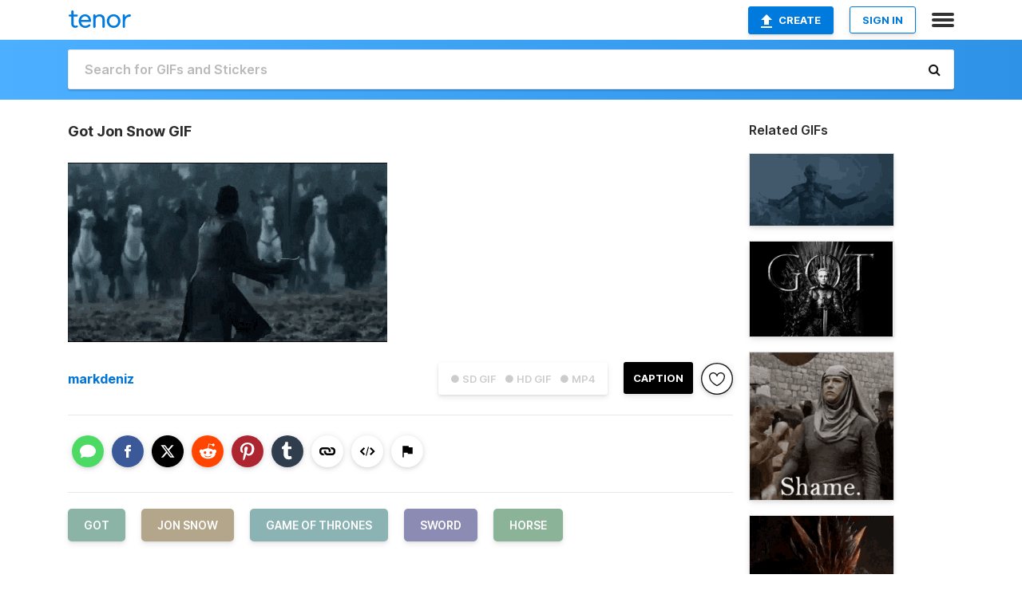

--- FILE ---
content_type: text/html; charset=utf-8
request_url: https://tenor.com/view/got-jon-snow-game-of-thrones-sword-horse-gif-17469058
body_size: 18140
content:
<!DOCTYPE html>
<html lang="en" dir="ltr"><head><script id="data" type="text/x-cache" nonce="NzE5Nzc3YzEtMWQxZC00NGEyLTg0Y2QtOWZkMjliNjhhMzk5">[base64]</script><title class="dynamic">Got Jon Snow GIF - Got Jon Snow Game Of Thrones - Discover &amp; Share GIFs</title><link class="dynamic" rel="canonical" href="https://tenor.com/view/got-jon-snow-game-of-thrones-sword-horse-gif-17469058"><meta class="dynamic" name="keywords" content="Got,Jon Snow,Game Of Thrones,Sword,horse,gif,animated gif,gifs,meme"><meta class="dynamic" name="description" content="The perfect Got Jon Snow Game Of Thrones Animated GIF for your conversation. Discover and Share the best GIFs on Tenor."><meta class="dynamic" name="twitter:title" content="Got Jon Snow GIF - Got Jon Snow Game Of Thrones - Discover &amp; Share GIFs"><meta class="dynamic" name="twitter:description" content="The perfect Got Jon Snow Game Of Thrones Animated GIF for your conversation. Discover and Share the best GIFs on Tenor."><meta class="dynamic" name="twitter:site" content="@gifkeyboard"><meta class="dynamic" name="twitter:app:name:iphone" content="GIF Keyboard"><meta class="dynamic" name="twitter:app:name:ipad" content="GIF Keyboard"><meta class="dynamic" name="twitter:app:name:googleplay" content="GIF Keyboard"><meta class="dynamic" name="twitter:app:id:iphone" content="917932200"><meta class="dynamic" name="twitter:app:id:ipad" content="917932200"><meta class="dynamic" name="twitter:app:id:googleplay" content="com.riffsy.FBMGIFApp"><meta class="dynamic" property="al:ios:app_name" content="GIF Keyboard"><meta class="dynamic" property="al:ios:app_store_id" content="917932200"><meta class="dynamic" property="al:android:package" content="com.riffsy.FBMGIFApp"><meta class="dynamic" property="al:android:app_name" content="GIF Keyboard"><meta class="dynamic" property="fb:app_id" content="374882289330575"><meta class="dynamic" property="og:site_name" content="Tenor"><meta class="dynamic" property="og:title" content="Got Jon Snow GIF - Got Jon Snow Game Of Thrones - Discover &amp; Share GIFs"><meta class="dynamic" name="apple-itunes-app" content="app-id=917932200,app-argument=https://tenor.com/view/got-jon-snow-game-of-thrones-sword-horse-gif-17469058"><meta class="dynamic" name="twitter:app:url:iphone" content="riffsykeyboard://riff/5652404637129253773"><meta class="dynamic" name="twitter:app:url:ipad" content="riffsykeyboard://riff/5652404637129253773"><meta class="dynamic" name="twitter:app:url:googleplay" content="riffsy://gifs/5652404637129253773"><meta class="dynamic" property="al:ios:url" content="riffsykeyboard://riff/5652404637129253773"><meta class="dynamic" property="al:android:url" content="riffsy://gifs/5652404637129253773"><link class="dynamic" rel="alternate" href="ios-app://917932200/riffsykeyboard/riff/5652404637129253773"><link class="dynamic" rel="alternate" href="android-app://com.riffsy.FBMGIFApp/riffsy/gifs/5652404637129253773"><meta class="dynamic" name="twitter:image" content="https://media1.tenor.com/m/TnFgEdrcI40AAAAC/got-jon-snow.gif"><meta class="dynamic" name="twitter:card" content="player"><meta class="dynamic" name="twitter:player" content="undefined?playertype=card"><meta class="dynamic" name="twitter:player:width" content="498"><meta class="dynamic" name="twitter:player:height" content="280"><meta class="dynamic" name="twitter:player:stream" content="https://media.tenor.com/TnFgEdrcI40AAAPo/got-jon-snow.mp4"><meta class="dynamic" name="twitter:player:stream:content_type" content="video/mp4"><link class="dynamic" rel="alternate" type="application/json+oembed" title="GIF oEmbed Profile" href="https://tenor.com/oembed?url=https%3A%2F%2Ftenor.com%2Fview%2Fgot-jon-snow-game-of-thrones-sword-horse-gif-17469058"><link class="dynamic" rel="alternate" type="text/xml+oembed" title="GIF oEmbed Profile" href="https://tenor.com/oembed?url=https%3A%2F%2Ftenor.com%2Fview%2Fgot-jon-snow-game-of-thrones-sword-horse-gif-17469058&amp;format=xml"><link rel="image_src" href="https://media1.tenor.com/m/TnFgEdrcI40AAAAC/got-jon-snow.gif"><meta class="dynamic" property="og:url" content="https://media1.tenor.com/m/TnFgEdrcI40AAAAd/got-jon-snow.gif"><meta class="dynamic" property="og:description" content="Click to view the GIF"><meta class="dynamic" property="og:type" content="video.other"><meta class="dynamic" property="og:image" content="https://media1.tenor.com/m/TnFgEdrcI40AAAAd/got-jon-snow.gif"><meta class="dynamic" property="og:image:type" content="image/gif"><meta class="dynamic" property="og:image:width" content="640"><meta class="dynamic" property="og:image:height" content="360"><meta class="dynamic" property="og:video" content="https://media.tenor.com/TnFgEdrcI40AAAPo/got-jon-snow.mp4"><meta class="dynamic" property="og:video:secure_url" content="https://media.tenor.com/TnFgEdrcI40AAAPo/got-jon-snow.mp4"><meta class="dynamic" property="og:video:type" content="video/mp4"><meta class="dynamic" property="og:video:width" content="640"><meta class="dynamic" property="og:video:height" content="360"><meta class="dynamic" property="og:video" content="https://media.tenor.com/TnFgEdrcI40AAAPs/got-jon-snow.webm"><meta class="dynamic" property="og:video:secure_url" content="https://media.tenor.com/TnFgEdrcI40AAAPs/got-jon-snow.webm"><meta class="dynamic" property="og:video:type" content="video/webm"><meta class="dynamic" property="og:video:width" content="640"><meta class="dynamic" property="og:video:height" content="360"><script class="dynamic" type="application/ld+json">{"@context":"http:\u002F\u002Fschema.org","@type":"Article","author":"markdeniz","creator":"markdeniz","headline":"Got Jon Snow GIF - Got Jon Snow Game Of Thrones - Discover & Share GIFs","name":"Got Jon Snow GIF - Got Jon Snow Game Of Thrones - Discover & Share GIFs","url":"https:\u002F\u002Ftenor.com\u002Fview\u002Fgot-jon-snow-game-of-thrones-sword-horse-gif-17469058","mainEntityOfPage":"https:\u002F\u002Ftenor.com\u002Fview\u002Fgot-jon-snow-game-of-thrones-sword-horse-gif-17469058","keywords":"Got,Jon Snow,Game Of Thrones,Sword,horse,gif,animated gif,gifs,meme","dateModified":"2020-06-10T01:21:42.533Z","datePublished":"2020-06-10T01:21:42.533Z","publisher":{"@context":"http:\u002F\u002Fschema.org","@type":"Organization","name":"Tenor","logo":{"@type":"ImageObject","url":"https:\u002F\u002Ftenor.com\u002Fassets\u002Fimg\u002Ftenor-app-icon.png"},"sameAs":["https:\u002F\u002Ftwitter.com\u002Fgifkeyboard","https:\u002F\u002Fwww.facebook.com\u002Ftenorapp\u002F","https:\u002F\u002Fwww.linkedin.com\u002Fcompany\u002Ftenorinc\u002F"]},"image":{"@context":"http:\u002F\u002Fschema.org","@type":"ImageObject","author":"markdeniz","creator":"markdeniz","name":"Got Jon Snow GIF - Got Jon Snow Game Of Thrones - Discover & Share GIFs","keywords":"Got,Jon Snow,Game Of Thrones,Sword,horse,gif,animated gif,gifs,meme","description":"The perfect Got Jon Snow Game Of Thrones Animated GIF for your conversation. Discover and Share the best GIFs on Tenor.","url":"https:\u002F\u002Ftenor.com\u002Fview\u002Fgot-jon-snow-game-of-thrones-sword-horse-gif-17469058","contentUrl":"https:\u002F\u002Fmedia1.tenor.com\u002Fm\u002FTnFgEdrcI40AAAAC\u002Fgot-jon-snow.gif","thumbnailUrl":"https:\u002F\u002Fmedia.tenor.com\u002FTnFgEdrcI40AAAAe\u002Fgot-jon-snow.png","width":498,"height":280,"dateCreated":"2020-06-10T01:21:42.533Z","uploadDate":"2020-06-10T01:21:42.533Z","representativeOfPage":true},"video":{"@context":"http:\u002F\u002Fschema.org","@type":"VideoObject","author":"markdeniz","creator":"markdeniz","name":"Got Jon Snow GIF - Got Jon Snow Game Of Thrones - Discover & Share GIFs","keywords":"Got,Jon Snow,Game Of Thrones,Sword,horse,gif,animated gif,gifs,meme","description":"The perfect Got Jon Snow Game Of Thrones Animated GIF for your conversation. Discover and Share the best GIFs on Tenor.","url":"https:\u002F\u002Ftenor.com\u002Fview\u002Fgot-jon-snow-game-of-thrones-sword-horse-gif-17469058","contentUrl":"https:\u002F\u002Fmedia.tenor.com\u002FTnFgEdrcI40AAAPo\u002Fgot-jon-snow.mp4","thumbnailUrl":"https:\u002F\u002Fmedia.tenor.com\u002FTnFgEdrcI40AAAAe\u002Fgot-jon-snow.png","width":640,"height":360,"dateCreated":"2020-06-10T01:21:42.533Z","uploadDate":"2020-06-10T01:21:42.533Z","duration":"PT0M7S"}}</script><link rel="preconnect" href="https://www.googletagmanager.com"><link rel="preconnect" href="https://www.google-analytics.com"><link rel="dns-prefetch" href="//media.tenor.com"><link rel="preconnect" href="https://media.tenor.com"><link rel="stylesheet" type="text/css" href="/assets/dist/main.min.css?release=r260116-1-master-85a2"><meta charset="UTF-8"><meta name="viewport" content="width=device-width, initial-scale=1"><link rel="manifest" href="/assets/manifest.json"><link rel="shortcut icon" type="image/png" href="/assets/img/favicon/favicon-16x16.png"><link rel="apple-touch-icon" sizes="57x57" href="/assets/img/favicon/apple-touch-icon-57x57.png"><link rel="apple-touch-icon" sizes="60x60" href="/assets/img/favicon/apple-touch-icon-60x60.png"><link rel="apple-touch-icon" sizes="72x72" href="/assets/img/favicon/apple-touch-icon-72x72.png"><link rel="icon" type="image/png" href="/assets/img/favicon/favicon-16x16.png" sizes="16x16"><link rel="icon" type="image/png" href="/assets/img/favicon/favicon-32x32.png" sizes="32x32"><link rel="search" type="application/opensearchdescription+xml" href="/opensearch.xml" title="Tenor"><link rel="alternate" hreflang="x-default" href="https://tenor.com/view/got-jon-snow-game-of-thrones-sword-horse-gif-17469058"><link rel="alternate" hreflang="af" href="https://tenor.com/af/view/got-jon-snow-game-of-thrones-sword-horse-gif-17469058"><link rel="alternate" hreflang="am" href="https://tenor.com/am/view/got-jon-snow-game-of-thrones-sword-horse-gif-17469058"><link rel="alternate" hreflang="az" href="https://tenor.com/az/view/got-jon-snow-game-of-thrones-sword-horse-gif-17469058"><link rel="alternate" hreflang="be" href="https://tenor.com/be/view/got-jon-snow-game-of-thrones-sword-horse-gif-17469058"><link rel="alternate" hreflang="bg" href="https://tenor.com/bg/view/got-jon-snow-game-of-thrones-sword-horse-gif-17469058"><link rel="alternate" hreflang="bn" href="https://tenor.com/bn/view/got-jon-snow-game-of-thrones-sword-horse-gif-17469058"><link rel="alternate" hreflang="bs" href="https://tenor.com/bs/view/got-jon-snow-game-of-thrones-sword-horse-gif-17469058"><link rel="alternate" hreflang="ca" href="https://tenor.com/ca/view/got-jon-snow-game-of-thrones-sword-horse-gif-17469058"><link rel="alternate" hreflang="cs" href="https://tenor.com/cs/view/got-jon-snow-game-of-thrones-sword-horse-gif-17469058"><link rel="alternate" hreflang="da" href="https://tenor.com/da/view/got-jon-snow-game-of-thrones-sword-horse-gif-17469058"><link rel="alternate" hreflang="de" href="https://tenor.com/de/view/got-jon-snow-game-of-thrones-sword-horse-gif-17469058"><link rel="alternate" hreflang="de-AT" href="https://tenor.com/de-AT/view/got-jon-snow-game-of-thrones-sword-horse-gif-17469058"><link rel="alternate" hreflang="de-CH" href="https://tenor.com/de-CH/view/got-jon-snow-game-of-thrones-sword-horse-gif-17469058"><link rel="alternate" hreflang="el" href="https://tenor.com/el/view/got-jon-snow-game-of-thrones-sword-horse-gif-17469058"><link rel="alternate" hreflang="en-AU" href="https://tenor.com/en-AU/view/got-jon-snow-game-of-thrones-sword-horse-gif-17469058"><link rel="alternate" hreflang="en-CA" href="https://tenor.com/en-CA/view/got-jon-snow-game-of-thrones-sword-horse-gif-17469058"><link rel="alternate" hreflang="en-GB" href="https://tenor.com/en-GB/view/got-jon-snow-game-of-thrones-sword-horse-gif-17469058"><link rel="alternate" hreflang="en-IE" href="https://tenor.com/en-IE/view/got-jon-snow-game-of-thrones-sword-horse-gif-17469058"><link rel="alternate" hreflang="en-IN" href="https://tenor.com/en-IN/view/got-jon-snow-game-of-thrones-sword-horse-gif-17469058"><link rel="alternate" hreflang="en-NZ" href="https://tenor.com/en-NZ/view/got-jon-snow-game-of-thrones-sword-horse-gif-17469058"><link rel="alternate" hreflang="en-SG" href="https://tenor.com/en-SG/view/got-jon-snow-game-of-thrones-sword-horse-gif-17469058"><link rel="alternate" hreflang="en-ZA" href="https://tenor.com/en-ZA/view/got-jon-snow-game-of-thrones-sword-horse-gif-17469058"><link rel="alternate" hreflang="es" href="https://tenor.com/es/view/got-jon-snow-game-of-thrones-sword-horse-gif-17469058"><link rel="alternate" hreflang="es-419" href="https://tenor.com/es-419/view/got-jon-snow-game-of-thrones-sword-horse-gif-17469058"><link rel="alternate" hreflang="es-AR" href="https://tenor.com/es-AR/view/got-jon-snow-game-of-thrones-sword-horse-gif-17469058"><link rel="alternate" hreflang="es-BO" href="https://tenor.com/es-BO/view/got-jon-snow-game-of-thrones-sword-horse-gif-17469058"><link rel="alternate" hreflang="es-CL" href="https://tenor.com/es-CL/view/got-jon-snow-game-of-thrones-sword-horse-gif-17469058"><link rel="alternate" hreflang="es-CO" href="https://tenor.com/es-CO/view/got-jon-snow-game-of-thrones-sword-horse-gif-17469058"><link rel="alternate" hreflang="es-CR" href="https://tenor.com/es-CR/view/got-jon-snow-game-of-thrones-sword-horse-gif-17469058"><link rel="alternate" hreflang="es-DO" href="https://tenor.com/es-DO/view/got-jon-snow-game-of-thrones-sword-horse-gif-17469058"><link rel="alternate" hreflang="es-EC" href="https://tenor.com/es-EC/view/got-jon-snow-game-of-thrones-sword-horse-gif-17469058"><link rel="alternate" hreflang="es-GT" href="https://tenor.com/es-GT/view/got-jon-snow-game-of-thrones-sword-horse-gif-17469058"><link rel="alternate" hreflang="es-HN" href="https://tenor.com/es-HN/view/got-jon-snow-game-of-thrones-sword-horse-gif-17469058"><link rel="alternate" hreflang="es-MX" href="https://tenor.com/es-MX/view/got-jon-snow-game-of-thrones-sword-horse-gif-17469058"><link rel="alternate" hreflang="es-NI" href="https://tenor.com/es-NI/view/got-jon-snow-game-of-thrones-sword-horse-gif-17469058"><link rel="alternate" hreflang="es-PA" href="https://tenor.com/es-PA/view/got-jon-snow-game-of-thrones-sword-horse-gif-17469058"><link rel="alternate" hreflang="es-PE" href="https://tenor.com/es-PE/view/got-jon-snow-game-of-thrones-sword-horse-gif-17469058"><link rel="alternate" hreflang="es-PR" href="https://tenor.com/es-PR/view/got-jon-snow-game-of-thrones-sword-horse-gif-17469058"><link rel="alternate" hreflang="es-PY" href="https://tenor.com/es-PY/view/got-jon-snow-game-of-thrones-sword-horse-gif-17469058"><link rel="alternate" hreflang="es-SV" href="https://tenor.com/es-SV/view/got-jon-snow-game-of-thrones-sword-horse-gif-17469058"><link rel="alternate" hreflang="es-US" href="https://tenor.com/es-US/view/got-jon-snow-game-of-thrones-sword-horse-gif-17469058"><link rel="alternate" hreflang="es-UY" href="https://tenor.com/es-UY/view/got-jon-snow-game-of-thrones-sword-horse-gif-17469058"><link rel="alternate" hreflang="es-VE" href="https://tenor.com/es-VE/view/got-jon-snow-game-of-thrones-sword-horse-gif-17469058"><link rel="alternate" hreflang="et" href="https://tenor.com/et/view/got-jon-snow-game-of-thrones-sword-horse-gif-17469058"><link rel="alternate" hreflang="eu" href="https://tenor.com/eu/view/got-jon-snow-game-of-thrones-sword-horse-gif-17469058"><link rel="alternate" hreflang="fi" href="https://tenor.com/fi/view/got-jon-snow-game-of-thrones-sword-horse-gif-17469058"><link rel="alternate" hreflang="fil" href="https://tenor.com/fil/view/got-jon-snow-game-of-thrones-sword-horse-gif-17469058"><link rel="alternate" hreflang="fr" href="https://tenor.com/fr/view/got-jon-snow-game-of-thrones-sword-horse-gif-17469058"><link rel="alternate" hreflang="fr-CA" href="https://tenor.com/fr-CA/view/got-jon-snow-game-of-thrones-sword-horse-gif-17469058"><link rel="alternate" hreflang="fr-CH" href="https://tenor.com/fr-CH/view/got-jon-snow-game-of-thrones-sword-horse-gif-17469058"><link rel="alternate" hreflang="gl" href="https://tenor.com/gl/view/got-jon-snow-game-of-thrones-sword-horse-gif-17469058"><link rel="alternate" hreflang="gu" href="https://tenor.com/gu/view/got-jon-snow-game-of-thrones-sword-horse-gif-17469058"><link rel="alternate" hreflang="hi" href="https://tenor.com/hi/view/got-jon-snow-game-of-thrones-sword-horse-gif-17469058"><link rel="alternate" hreflang="hr" href="https://tenor.com/hr/view/got-jon-snow-game-of-thrones-sword-horse-gif-17469058"><link rel="alternate" hreflang="hu" href="https://tenor.com/hu/view/got-jon-snow-game-of-thrones-sword-horse-gif-17469058"><link rel="alternate" hreflang="hy" href="https://tenor.com/hy/view/got-jon-snow-game-of-thrones-sword-horse-gif-17469058"><link rel="alternate" hreflang="id" href="https://tenor.com/id/view/got-jon-snow-game-of-thrones-sword-horse-gif-17469058"><link rel="alternate" hreflang="is" href="https://tenor.com/is/view/got-jon-snow-game-of-thrones-sword-horse-gif-17469058"><link rel="alternate" hreflang="it" href="https://tenor.com/it/view/got-jon-snow-game-of-thrones-sword-horse-gif-17469058"><link rel="alternate" hreflang="ja" href="https://tenor.com/ja/view/got-jon-snow-game-of-thrones-sword-horse-gif-17469058"><link rel="alternate" hreflang="ka" href="https://tenor.com/ka/view/got-jon-snow-game-of-thrones-sword-horse-gif-17469058"><link rel="alternate" hreflang="kk" href="https://tenor.com/kk/view/got-jon-snow-game-of-thrones-sword-horse-gif-17469058"><link rel="alternate" hreflang="km" href="https://tenor.com/km/view/got-jon-snow-game-of-thrones-sword-horse-gif-17469058"><link rel="alternate" hreflang="kn" href="https://tenor.com/kn/view/got-jon-snow-game-of-thrones-sword-horse-gif-17469058"><link rel="alternate" hreflang="ko" href="https://tenor.com/ko/view/got-jon-snow-game-of-thrones-sword-horse-gif-17469058"><link rel="alternate" hreflang="ky" href="https://tenor.com/ky/view/got-jon-snow-game-of-thrones-sword-horse-gif-17469058"><link rel="alternate" hreflang="lo" href="https://tenor.com/lo/view/got-jon-snow-game-of-thrones-sword-horse-gif-17469058"><link rel="alternate" hreflang="lt" href="https://tenor.com/lt/view/got-jon-snow-game-of-thrones-sword-horse-gif-17469058"><link rel="alternate" hreflang="lv" href="https://tenor.com/lv/view/got-jon-snow-game-of-thrones-sword-horse-gif-17469058"><link rel="alternate" hreflang="mk" href="https://tenor.com/mk/view/got-jon-snow-game-of-thrones-sword-horse-gif-17469058"><link rel="alternate" hreflang="ml" href="https://tenor.com/ml/view/got-jon-snow-game-of-thrones-sword-horse-gif-17469058"><link rel="alternate" hreflang="mn" href="https://tenor.com/mn/view/got-jon-snow-game-of-thrones-sword-horse-gif-17469058"><link rel="alternate" hreflang="mo" href="https://tenor.com/mo/view/got-jon-snow-game-of-thrones-sword-horse-gif-17469058"><link rel="alternate" hreflang="mr" href="https://tenor.com/mr/view/got-jon-snow-game-of-thrones-sword-horse-gif-17469058"><link rel="alternate" hreflang="ms" href="https://tenor.com/ms/view/got-jon-snow-game-of-thrones-sword-horse-gif-17469058"><link rel="alternate" hreflang="my" href="https://tenor.com/my/view/got-jon-snow-game-of-thrones-sword-horse-gif-17469058"><link rel="alternate" hreflang="ne" href="https://tenor.com/ne/view/got-jon-snow-game-of-thrones-sword-horse-gif-17469058"><link rel="alternate" hreflang="nl" href="https://tenor.com/nl/view/got-jon-snow-game-of-thrones-sword-horse-gif-17469058"><link rel="alternate" hreflang="no" href="https://tenor.com/no/view/got-jon-snow-game-of-thrones-sword-horse-gif-17469058"><link rel="alternate" hreflang="pa" href="https://tenor.com/pa/view/got-jon-snow-game-of-thrones-sword-horse-gif-17469058"><link rel="alternate" hreflang="pl" href="https://tenor.com/pl/view/got-jon-snow-game-of-thrones-sword-horse-gif-17469058"><link rel="alternate" hreflang="pt" href="https://tenor.com/pt/view/got-jon-snow-game-of-thrones-sword-horse-gif-17469058"><link rel="alternate" hreflang="pt-BR" href="https://tenor.com/pt-BR/view/got-jon-snow-game-of-thrones-sword-horse-gif-17469058"><link rel="alternate" hreflang="pt-PT" href="https://tenor.com/pt-PT/view/got-jon-snow-game-of-thrones-sword-horse-gif-17469058"><link rel="alternate" hreflang="ro" href="https://tenor.com/ro/view/got-jon-snow-game-of-thrones-sword-horse-gif-17469058"><link rel="alternate" hreflang="ru" href="https://tenor.com/ru/view/got-jon-snow-game-of-thrones-sword-horse-gif-17469058"><link rel="alternate" hreflang="si" href="https://tenor.com/si/view/got-jon-snow-game-of-thrones-sword-horse-gif-17469058"><link rel="alternate" hreflang="sk" href="https://tenor.com/sk/view/got-jon-snow-game-of-thrones-sword-horse-gif-17469058"><link rel="alternate" hreflang="sl" href="https://tenor.com/sl/view/got-jon-snow-game-of-thrones-sword-horse-gif-17469058"><link rel="alternate" hreflang="sq" href="https://tenor.com/sq/view/got-jon-snow-game-of-thrones-sword-horse-gif-17469058"><link rel="alternate" hreflang="sr" href="https://tenor.com/sr/view/got-jon-snow-game-of-thrones-sword-horse-gif-17469058"><link rel="alternate" hreflang="sr-Latn" href="https://tenor.com/sr-Latn/view/got-jon-snow-game-of-thrones-sword-horse-gif-17469058"><link rel="alternate" hreflang="sv" href="https://tenor.com/sv/view/got-jon-snow-game-of-thrones-sword-horse-gif-17469058"><link rel="alternate" hreflang="sw" href="https://tenor.com/sw/view/got-jon-snow-game-of-thrones-sword-horse-gif-17469058"><link rel="alternate" hreflang="ta" href="https://tenor.com/ta/view/got-jon-snow-game-of-thrones-sword-horse-gif-17469058"><link rel="alternate" hreflang="te" href="https://tenor.com/te/view/got-jon-snow-game-of-thrones-sword-horse-gif-17469058"><link rel="alternate" hreflang="th" href="https://tenor.com/th/view/got-jon-snow-game-of-thrones-sword-horse-gif-17469058"><link rel="alternate" hreflang="tl" href="https://tenor.com/tl/view/got-jon-snow-game-of-thrones-sword-horse-gif-17469058"><link rel="alternate" hreflang="tr" href="https://tenor.com/tr/view/got-jon-snow-game-of-thrones-sword-horse-gif-17469058"><link rel="alternate" hreflang="uk" href="https://tenor.com/uk/view/got-jon-snow-game-of-thrones-sword-horse-gif-17469058"><link rel="alternate" hreflang="uz" href="https://tenor.com/uz/view/got-jon-snow-game-of-thrones-sword-horse-gif-17469058"><link rel="alternate" hreflang="vi" href="https://tenor.com/vi/view/got-jon-snow-game-of-thrones-sword-horse-gif-17469058"><link rel="alternate" hreflang="zh-CN" href="https://tenor.com/zh-CN/view/got-jon-snow-game-of-thrones-sword-horse-gif-17469058"><link rel="alternate" hreflang="zh-HK" href="https://tenor.com/zh-HK/view/got-jon-snow-game-of-thrones-sword-horse-gif-17469058"><link rel="alternate" hreflang="zh-TW" href="https://tenor.com/zh-TW/view/got-jon-snow-game-of-thrones-sword-horse-gif-17469058"><link rel="alternate" hreflang="zu" href="https://tenor.com/zu/view/got-jon-snow-game-of-thrones-sword-horse-gif-17469058"></head><body><script async type="text/javascript" src="/assets/dist/main.min.js?release=r260116-1-master-85a2" fetchpriority="high"></script><div id="root"><div class="BaseApp"><div class="Banner TOSBanner hidden"><div class="container"><span class="iconfont-remove" aria-hidden="true"></span>We&#039;ve updated our <span class="linkElements"><a href="/legal-terms" rel="noopener">Terms of Service</a> and <a href="https://policies.google.com/privacy?hl=en" rel="noopener">Privacy Policy</a></span>. By continuing you agree to Tenor&#039;s <span class="linkElements"><a href="/legal-terms" rel="noopener">Terms of Service</a> and <a href="https://policies.google.com/privacy?hl=en" rel="noopener">Privacy Policy</a></span>.</div></div><div class="Banner LanguageBanner hidden"><div class="container"><span class="iconfont-remove" aria-hidden="true"></span><div>Tenor.com has been translated based on your browser&#039;s language setting. If you want to change the language, click <span class="linkElements"><button>here</button></span>.</div></div></div><nav class="NavBar"><div class="container"><span itemscope itemtype="http://schema.org/Organization"><a class="navbar-brand" itemProp="url" href="/"><img src="/assets/img/tenor-logo.svg" width="80" height="22" alt="Tenor logo" itemprop="logo"></a></span><div class="nav-buttons"><div class="account-buttons"><a class="button upload-button" href="/gif-maker?utm_source=nav-bar&amp;utm_medium=internal&amp;utm_campaign=gif-maker-entrypoints"><img src="/assets/icons/upload-icon.svg" width="14" height="17" alt="Upload icon">Create</a><button class="white-button">SIGN IN</button></div><span class=" ToggleMenu"><span class="menu-button navicon-button x ToggleMenu-button"><div class="navicon"></div></span><div class="animated NavMenu"><div class="section"><div class="header">Products</div><ul><li><a href="https://apps.apple.com/app/apple-store/id917932200?pt=39040802&amp;ct=NavGifKeyboard&amp;mt=8" rel="noopener">GIF Keyboard</a></li><li><a href="https://play.google.com/store/apps/details?id=com.riffsy.FBMGIFApp" rel="noopener">Android</a></li><li><a href="/contentpartners">Content Partners</a></li></ul></div><div class="section"><div class="header">Explore</div><ul><li><button>Language</button></li><li><a href="/reactions">Reaction GIFs</a></li><li><a href="/explore">Explore GIFs</a></li></ul></div><div class="section"><div class="header">Company</div><ul><li><a href="/press">Press</a></li><li><a href="https://blog.tenor.com/" rel="noopener">Blog</a></li><li><a href="https://support.google.com/tenor" rel="noopener">FAQ</a></li><li><a href="/legal-terms">Terms and Privacy</a></li><li><a href="/assets/dist/licenses.txt" rel="noopener">Website Licenses</a></li><li><a href="https://support.google.com/tenor/gethelp?hl=en" rel="noopener">Contact Us</a></li></ul></div><div class="section"><div class="header">API</div><ul><li><a href="/gifapi" rel="noopener">Tenor GIF API</a></li><li><a href="https://developers.google.com/tenor/guides/endpoints" rel="noopener">GIF API Documentation</a></li></ul></div></div></span></div></div></nav><div class="TopBarComponent TopSearchBar"><div class="TopBar"><div class="container"><a class="navbar-brand" itemProp="url" href="/"><img src="/assets/img/tenor-logo-white.svg" width="80" height="22" alt="Tenor logo" itemprop="logo"></a><div class="search-bar-wrapper"><form class="SearchBar"><input name="q" value="" placeholder="Search for GIFs and Stickers" autocomplete="off"><span class="iconfont-search" aria-hidden="true"></span></form></div></div></div></div><div class="GifPage container page"><!--!--><div class="main-container"><h1 style="margin-bottom:30px;">Got Jon Snow GIF</h1><div class="single-view-container" itemscope itemtype="http://schema.org/Article"><meta itemprop="url" content="https://tenor.com/view/got-jon-snow-game-of-thrones-sword-horse-gif-17469058"><meta itemprop="mainEntityOfPage" content="https://tenor.com/view/got-jon-snow-game-of-thrones-sword-horse-gif-17469058"><meta itemprop="keywords" content="Got,Jon Snow,Game Of Thrones,Sword,horse,gif,animated gif,gifs,meme"><meta itemprop="dateModified" content="2020-06-10T01:21:42.533Z"><meta itemprop="datePublished" content="2020-06-10T01:21:42.533Z"><meta itemprop="author" content="markdeniz"><meta itemprop="creator" content="markdeniz"><meta itemprop="headline" content="Got Jon Snow GIF - Got Jon Snow Game Of Thrones - Discover &amp; Share GIFs"><meta itemprop="name" content="Got Jon Snow GIF - Got Jon Snow Game Of Thrones - Discover &amp; Share GIFs"><span class="hide" itemprop="publisher" itemscope itemtype="http://schema.org/Organization"><meta itemprop="name" content="Tenor"><meta itemprop="logo" content="https://tenor.com/assets/img/tenor-app-icon.png"></span><div><div id="single-gif-container"><div itemprop="image" itemscope itemtype="http://schema.org/ImageObject"><meta itemprop="keywords" content="Got,Jon Snow,Game Of Thrones,Sword,horse,gif,animated gif,gifs,meme"><meta itemprop="dateCreated" content="2020-06-10T01:21:42.533Z"><meta itemprop="uploadDate" content="2020-06-10T01:21:42.533Z"><meta itemprop="author" content="markdeniz"><meta itemprop="creator" content="markdeniz"><meta itemprop="embedUrl"><meta itemprop="representativeOfPage" content="true"><meta itemprop="url" content="https://tenor.com/view/got-jon-snow-game-of-thrones-sword-horse-gif-17469058"><meta itemprop="duration" content="PT0M7S"><meta itemprop="contentUrl" content="https://media1.tenor.com/m/TnFgEdrcI40AAAAC/got-jon-snow.gif"><meta itemprop="width" content="498"><meta itemprop="height" content="280"><div class="Gif" style="width:400px;height:225px;"><img src="https://media1.tenor.com/m/TnFgEdrcI40AAAAd/got-jon-snow.gif" width="400" height="225" alt="a man in a black coat is holding a sword in front of a crowd of horses ." style="max-width:400px;min-height:;" fetchpriority="high"></div></div></div></div></div><div class="gif-details-container"><div class="gif-actions"><div class="extra-controls"><div class="QualityToggle"><button class="" disabled> ● SD GIF </button><button class="" disabled> ● HD GIF </button><button class="" disabled> ● MP4 </button></div><a class="caption-gif-button" href="/gif-maker?caption_item_id=5652404637129253773&amp;utm_source=gif-caption&amp;utm_medium=internal&amp;utm_campaign=gif-maker-entrypoints">CAPTION</a><span class="GifFavButton FavButton" aria-hidden="true"></span></div><div class="profile-info"><a rel="author" href="/users/markdeniz"><div class="ProfileImage" style="background-image:url(&quot;https://c.tenor.com/3/i2VvEHD63MwAAAfQ/tenor.png&quot;);"> </div></a><a class="author-username" rel="author" href="/users/markdeniz">markdeniz</a><span></span></div></div><div class="gif-details share-buttons"><a class="ShareIcon" href="https://apps.apple.com/app/apple-store/id917932200?pt=39040802&amp;ct=iMessageItemView&amp;mt=8" rel="noopener"><div class="Tooltip"><span class="content">Share to iMessage.</span></div><img src="/assets/img/icons/imessage.svg" alt="iMessage icon"></a><a class="ShareIcon" href="https://www.facebook.com/sharer/sharer.php?u=https%3A%2F%2Ftenor.com%2Fview%2Fgot-jon-snow-game-of-thrones-sword-horse-gif-17469058%3Futm_source%3Dshare-button%26utm_medium%3DSocial%26utm_content%3Dfacebook" rel="noopener"><div class="Tooltip"><span class="content">Share to Facebook.</span></div><img src="/assets/img/icons/facebook.svg" alt="Facebook icon"></a><a class="ShareIcon" href="https://twitter.com/share?url=https%3A%2F%2Ftenor.com%2Fview%2Fgot-jon-snow-game-of-thrones-sword-horse-gif-17469058%3Futm_source%3Dshare-button%26utm_medium%3DSocial%26utm_content%3Dtwitter&amp;via=gifkeyboard&amp;hashtags=Got,Jon Snow,Game Of Thrones" rel="noopener"><div class="Tooltip"><span class="content">Share to Twitter.</span></div><img src="/assets/img/icons/twitter.svg" alt="Twitter icon"></a><a class="ShareIcon" href="https://www.reddit.com/submit?url=https%3A%2F%2Ftenor.com%2Fview%2Fgot-jon-snow-game-of-thrones-sword-horse-gif-17469058%3Futm_source%3Dshare-button%26utm_medium%3DSocial%26utm_content%3Dreddit&amp;title=Got%20Jon%20Snow%20GIF%20-%20Got%20Jon%20Snow%20Game%20Of%20Thrones%20-%20Discover%20%26%20Share%20GIFs" rel="noopener"><div class="Tooltip"><span class="content">Share to Reddit.</span></div><img src="/assets/img/icons/reddit.svg" alt="Reddit icon"></a><a class="ShareIcon" href="https://pinterest.com/pin/create/bookmarklet/?media=https%3A%2F%2Fmedia1.tenor.com%2Fm%2FTnFgEdrcI40AAAAC%2Fgot-jon-snow.gif&amp;url=https%3A%2F%2Ftenor.com%2Fview%2Fgot-jon-snow-game-of-thrones-sword-horse-gif-17469058%3Futm_source%3Dshare-button%26utm_medium%3DSocial%26utm_content%3Dpinterest&amp;is_video=false&amp;description=Got%20Jon%20Snow%20GIF%20-%20Got%20Jon%20Snow%20Game%20Of%20Thrones%20-%20Discover%20%26%20Share%20GIFs" rel="noopener"><div class="Tooltip"><span class="content">Share to Pinterest.</span></div><img src="/assets/img/icons/pinterest.svg" alt="Pinterest icon"></a><a class="ShareIcon" href="https://www.tumblr.com/share?v=3&amp;u=https%3A%2F%2Ftenor.com%2Fview%2Fgot-jon-snow-game-of-thrones-sword-horse-gif-17469058%3Futm_source%3Dshare-button%26utm_medium%3DSocial%26utm_content%3Dtumblr&amp;t=Got%20Jon%20Snow%20GIF%20-%20Got%20Jon%20Snow%20Game%20Of%20Thrones%20-%20Discover%20%26%20Share%20GIFs&amp;tags=Got,Jon Snow,Game Of Thrones" rel="noopener"><div class="Tooltip"><span class="content">Share to Tumblr.</span></div><img src="/assets/img/icons/tumblr.svg" alt="Tumblr icon"></a><span class="ShareIcon"><div class="Tooltip"><span class="content">Copy link to clipboard.</span></div><img src="/assets/img/icons/link.svg" alt="link icon" data-clipboard-text="https://tenor.com/blsFa.gif"></span><span class="ShareIcon"><div class="Tooltip"><span class="content">Copy embed to clipboard.</span></div><img src="/assets/img/icons/embed.svg" alt="embed icon" data-clipboard-text="&lt;div class=&quot;tenor-gif-embed&quot; data-postid=&quot;17469058&quot; data-share-method=&quot;host&quot; data-aspect-ratio=&quot;1.77778&quot; data-width=&quot;100%&quot;&gt;&lt;a href=&quot;https://tenor.com/view/got-jon-snow-game-of-thrones-sword-horse-gif-17469058&quot;&gt;Got Jon Snow GIF&lt;/a&gt;from &lt;a href=&quot;https://tenor.com/search/got-gifs&quot;&gt;Got GIFs&lt;/a&gt;&lt;/div&gt; &lt;script type=&quot;text/javascript&quot; async src=&quot;https://tenor.com/embed.js&quot;&gt;&lt;/script&gt;"></span><span class="FlagIcon"><div class="Tooltip"><span class="content">Report</span></div><img src="/assets/img/icons/flag.svg" alt="flag icon"></span></div><ul class="tag-list" style="width:100%;"><li><a href="/search/got-gifs"><div class="RelatedTag" style="background-color:#8BB3A6;">Got</div></a></li><li><a href="/search/jon-snow-gifs"><div class="RelatedTag" style="background-color:#B3A68B;">Jon Snow</div></a></li><li><a href="/search/game-of-thrones-gifs"><div class="RelatedTag" style="background-color:#8BB3B3;">Game Of Thrones</div></a></li><li><a href="/search/sword-gifs"><div class="RelatedTag" style="background-color:#8B8BB3;">Sword</div></a></li><li><a href="/search/horse-gifs"><div class="RelatedTag" style="background-color:#8BB398;">horse</div></a></li></ul><div class="gif-details embed" style="display:block;"><h3>Share URL</h3><div class="Copybox share"><!--!--><input type="text" readonly data-clipboard-text="https://tenor.com/view/got-jon-snow-game-of-thrones-sword-horse-gif-17469058" value="https://tenor.com/view/got-jon-snow-game-of-thrones-sword-horse-gif-17469058"></div><br><br><h3>Embed</h3><div class="Copybox embed"><!--!--><input type="text" readonly data-clipboard-text="&lt;div class=&quot;tenor-gif-embed&quot; data-postid=&quot;17469058&quot; data-share-method=&quot;host&quot; data-aspect-ratio=&quot;1.77778&quot; data-width=&quot;100%&quot;&gt;&lt;a href=&quot;https://tenor.com/view/got-jon-snow-game-of-thrones-sword-horse-gif-17469058&quot;&gt;Got Jon Snow GIF&lt;/a&gt;from &lt;a href=&quot;https://tenor.com/search/got-gifs&quot;&gt;Got GIFs&lt;/a&gt;&lt;/div&gt; &lt;script type=&quot;text/javascript&quot; async src=&quot;https://tenor.com/embed.js&quot;&gt;&lt;/script&gt;" value="&lt;div class=&quot;tenor-gif-embed&quot; data-postid=&quot;17469058&quot; data-share-method=&quot;host&quot; data-aspect-ratio=&quot;1.77778&quot; data-width=&quot;100%&quot;&gt;&lt;a href=&quot;https://tenor.com/view/got-jon-snow-game-of-thrones-sword-horse-gif-17469058&quot;&gt;Got Jon Snow GIF&lt;/a&gt;from &lt;a href=&quot;https://tenor.com/search/got-gifs&quot;&gt;Got GIFs&lt;/a&gt;&lt;/div&gt; &lt;script type=&quot;text/javascript&quot; async src=&quot;https://tenor.com/embed.js&quot;&gt;&lt;/script&gt;"></div></div><div class="gif-details non-mobile-only"><h3>Details</h3><dl><dd>Content Description: a man in a black coat is holding a sword in front of a crowd of horses .</dd><dd>File Size: 8764KB</dd><dd>Duration: 6.200 sec</dd><dd>Dimensions: 498x280</dd><dd>Created: 6/10/2020, 1:21:42 AM</dd></dl></div></div></div><div class="RelatedGifsContainer"><h3>Related GIFs</h3><div class="UniversalGifList" data-columns="1" style="height:1227.3636363636363px;"><div class="column"><figure class="UniversalGifListItem clickable" data-index="0" data-width="220" data-height="110" style="top:0px;"><a href="/view/got-game-of-thrones-gif-12898395"><div class="Gif"><picture><source media="(max-width:840px)" type="image/webp" srcset="https://media.tenor.com/VvBAUw72gFUAAAA1/got-game.webp 200w"><img src="https://media.tenor.com/VvBAUw72gFUAAAAM/got-game.gif" width="180" height="90" alt="a man is standing in the dark with his arms outstretched ." loading="lazy"></picture></div><div class="overlay"></div></a><div class="actions"><span class="GifFavButton FavButton" aria-hidden="true"></span></div><figcaption class="tags"><ul><li><a href="/search/got-gifs">#got</a></li><li><a href="/search/game-gifs">#game</a></li><li><a href="/search/of-gifs">#of</a></li><li><a href="/search/thrones-gifs">#thrones</a></li></ul></figcaption><!--!--></figure><figure class="UniversalGifListItem clickable" data-index="1" data-width="220" data-height="145" style="top:110px;"><a href="/view/got-game-of-thrones-game-of-thrones-gif-13976303"><div class="Gif"><picture><source media="(max-width:840px)" type="image/webp" srcset="https://media.tenor.com/usEpypleqHYAAAA1/got-game.webp 200w"><img src="https://media.tenor.com/usEpypleqHYAAAAM/got-game.gif" width="180" height="118.63636363636364" alt="a black and white photo of a woman sitting on a throne that says got" loading="lazy"></picture></div><div class="overlay"></div></a><div class="actions"><span class="GifFavButton FavButton" aria-hidden="true"></span></div><figcaption class="tags"><ul><li><a href="/search/got-gifs">#got</a></li><li><a href="/search/game-gifs">#game</a></li><li><a href="/search/of-gifs">#of</a></li><li><a href="/search/thrones-gifs">#thrones</a></li></ul></figcaption><!--!--></figure><figure class="UniversalGifListItem clickable" data-index="2" data-width="220" data-height="226" style="top:248.63636363636363px;"><a href="/view/shame-ring-bell-walk-got-gif-5554002"><div class="Gif"><picture><source type="video/mp4" srcset="https://media.tenor.com/CzqZgyz6yhoAAAP1/shame-ring.mp4 220w"><source media="(max-width:840px)" type="image/webp" srcset="https://media.tenor.com/CzqZgyz6yhoAAAA1/shame-ring.webp 196w"><img src="https://media.tenor.com/CzqZgyz6yhoAAAAM/shame-ring.gif" width="180" height="184.9090909090909" alt="a woman in a hijab is standing in front of a stone wall with the words `` shame &#039;&#039; written on it ." style="background-color:#524a44;" loading="lazy"></picture></div><div class="overlay"></div></a><div class="actions"><span class="GifFavButton FavButton" aria-hidden="true"></span></div><figcaption class="tags"><ul><li><a href="/search/shame-gifs">#shame</a></li><li><a href="/search/ring-gifs">#ring</a></li><li><a href="/search/bell-gifs">#bell</a></li><li><a href="/search/walk-gifs">#walk</a></li></ul></figcaption><!--!--></figure><figure class="UniversalGifListItem clickable" data-index="3" data-width="220" data-height="187" style="top:453.5454545454545px;"><a href="/view/drogon-dracarys-dragon-breaths-fire-gif-24288153"><div class="Gif"><picture><source media="(max-width:840px)" type="video/mp4" srcset="https://media.tenor.com/H8aTya2UqdUAAAP1/drogon-dracarys.mp4 186w"><source media="(max-width:840px)" type="image/webp" srcset="https://media.tenor.com/H8aTya2UqdUAAAA1/drogon-dracarys.webp 200w"><img src="https://media.tenor.com/H8aTya2UqdUAAAAM/drogon-dracarys.gif" width="180" height="153" alt="a close up of a dragon &#039;s head with fire coming out of it &#039;s mouth ." loading="lazy"></picture></div><div class="overlay"></div></a><div class="actions"><span class="GifFavButton FavButton" aria-hidden="true"></span></div><figcaption class="tags"><ul><li><a href="/search/drogon-gifs">#drogon</a></li><li><a href="/search/dracarys-gifs">#dracarys</a></li><li><a href="/search/dragon-gifs">#Dragon</a></li><li><a href="/search/breaths-gifs">#Breaths</a></li></ul></figcaption><!--!--></figure><figure class="UniversalGifListItem clickable" data-index="4" data-width="220" data-height="193" style="top:626.5454545454545px;"><a href="/view/yeah-tyrion-game-of-thrones-smile-eyebrows-gif-17003881"><div class="Gif"><picture><source media="(max-width:840px)" type="image/webp" srcset="https://media.tenor.com/IjQvN9dNsc0AAAA1/yeah-tyrion.webp 200w"><img src="https://media.tenor.com/IjQvN9dNsc0AAAAM/yeah-tyrion.gif" width="180" height="157.9090909090909" alt="a close up of a man wearing a leather jacket" loading="lazy"></picture></div><div class="overlay"></div></a><div class="actions"><span class="GifFavButton FavButton" aria-hidden="true"></span></div><figcaption class="tags"><ul><li><a href="/search/yeah-gifs">#yeah</a></li><li><a href="/search/tyrion-gifs">#tyrion</a></li><li><a href="/search/game-of-thrones-gifs">#Game-Of-Thrones</a></li><li><a href="/search/smile-gifs">#smile</a></li></ul></figcaption><!--!--></figure><figure class="UniversalGifListItem clickable" data-index="5" data-width="220" data-height="192" style="top:804.4545454545454px;"><a href="/view/wow-kid-girl-snap-dancing-gif-4884871170571751385"><div class="Gif"><picture><source type="video/mp4" srcset="https://media.tenor.com/Q8qMcs95z9kAAAP1/wow-kid.mp4 320w"><source media="(max-width:840px)" type="image/webp" srcset="https://media.tenor.com/Q8qMcs95z9kAAAA1/wow-kid.webp 200w"><img src="https://media.tenor.com/Q8qMcs95z9kAAAAM/wow-kid.gif" width="180" height="157.0909090909091" alt="two little girls in tutus are dancing and one of them is saying i got you boo ." loading="lazy"></picture></div><div class="overlay"></div></a><div class="actions"><span class="GifFavButton FavButton" aria-hidden="true"></span></div><figcaption class="tags"><ul><li><a href="/search/wow-gifs">#wow</a></li><li><a href="/search/kid-gifs">#kid</a></li><li><a href="/search/girl-gifs">#girl</a></li><li><a href="/search/snap-gifs">#snap</a></li></ul></figcaption><!--!--></figure><figure class="UniversalGifListItem clickable" data-index="6" data-width="165" data-height="207" style="top:981.5454545454545px;"><a href="/view/donald-trump-thumbs-up-you-did-it-proud-of-you-im-proud-of-you-gif-14371951115661365371"><div class="Gif"><picture><source type="video/mp4" srcset="https://media.tenor.com/x3NtZNJGUHsAAAP1/donald-trump-thumbs-up.mp4 256w"><source media="(max-width:840px)" type="image/webp" srcset="https://media.tenor.com/x3NtZNJGUHsAAAA1/donald-trump-thumbs-up.webp 160w"><img src="https://media.tenor.com/x3NtZNJGUHsAAAAM/donald-trump-thumbs-up.gif" width="180" height="225.8181818181818" alt="a man in a blue suit and red tie stands in a crowd" loading="lazy"></picture></div><div class="overlay"></div></a><div class="actions"><span class="GifFavButton FavButton" aria-hidden="true"></span></div><figcaption class="tags"><ul><li><a href="/search/donald-trump-gifs">#donald-trump</a></li><li><a href="/search/thumbs-up-gifs">#thumbs-up</a></li></ul></figcaption><!--!--></figure></div><script type="text/javascript" nonce="NzE5Nzc3YzEtMWQxZC00NGEyLTg0Y2QtOWZkMjliNjhhMzk5">/*! For license information please see inlineMathService.min.js.LICENSE.txt */
(()=>{"use strict";let t=!1,i=!1,e=!1;function s(){t=window.innerWidth<=840,i=/iphone|ipod|ipad/i.test(window.navigator.userAgent)&&!window.MSStream,e=/Chrome/.test(window.navigator.userAgent)}window.addEventListener("resize",function(){s()}),s();const n=Object.freeze({GIF:"gif",MEME:"meme",STICKER:"sticker"});class o{element;staticColumns;showShareCount;isUniversalGifList;DEFAULT_WIDTH;y;containerWidth;numColumns;i;colNum;currentColumnIdx;minBottomY;maxBottomY;columnTailItems;spacing;borderLeft;borderRight;paddingLeft;paddingRight;paddingTop;paddingBottom;constructor({element:t,staticColumns:i,showShareCount:e,isUniversalGifList:s}){this.element=t,this.staticColumns=i,this.showShareCount=e,this.isUniversalGifList=s,this.DEFAULT_WIDTH=1===this.staticColumns?200:400,this.y=0,this.containerWidth=0,this.numColumns=0,this.i=0,this.colNum=0,this.currentColumnIdx=0,this.minBottomY=0,this.maxBottomY=0,this.columnTailItems=[],this.spacing=10,this.borderLeft=0,this.borderRight=0,this.paddingLeft=0,this.paddingRight=0,this.paddingTop=0,this.paddingBottom=0,this.resetVars()}resetVars(){this.y=0,this.spacing=t?10:20;const i=this.element?window.getComputedStyle(this.element):null;for(this.paddingLeft=i?parseInt(i.getPropertyValue("padding-left")):0,this.paddingRight=i?parseInt(i.getPropertyValue("padding-right")):0,this.paddingTop=i?parseInt(i.getPropertyValue("padding-top")):0,this.paddingBottom=i?parseInt(i.getPropertyValue("padding-bottom")):0,this.borderLeft=i?parseInt(i.getPropertyValue("border-left-width")):0,this.borderRight=i?parseInt(i.getPropertyValue("border-right-width")):0,this.containerWidth=this.element&&this.element.offsetWidth?this.element.offsetWidth-this.paddingLeft-this.paddingRight-this.borderLeft-this.borderRight:this.DEFAULT_WIDTH,this.staticColumns?this.numColumns=this.staticColumns:this.containerWidth>1100?this.numColumns=4:this.containerWidth>576?this.numColumns=3:this.numColumns=2,this.i=0,this.maxBottomY=0,this.columnTailItems=[],this.colNum=0;this.colNum<this.numColumns;this.colNum++)this.columnTailItems[this.colNum]={bottomY:0,width:0,height:0,y:0,column:this.colNum,index:-1}}getItemDimsAndMediaType(t){return[0,0,""]}updateItem(t,i){}compute(t,i){if(i&&this.resetVars(),!t||0===t.length)return console.info("mathService: no data"),{loaderHeight:0,numColumns:0};let e=0;const s=(this.containerWidth-this.numColumns*this.spacing)/this.numColumns;let o,h=0,m=0,l="";for(;this.i<t.length;this.i++){for(o=t[this.i],[h,m,l]=this.getItemDimsAndMediaType(o),e=this.isUniversalGifList||l!==n.MEME&&l!==n.STICKER?s/h*m:s,this.currentColumnIdx=0,this.minBottomY=this.columnTailItems[this.currentColumnIdx].bottomY,this.colNum=1;this.colNum<this.numColumns;this.colNum++)this.columnTailItems[this.colNum].bottomY<this.minBottomY&&(this.currentColumnIdx=this.colNum,this.minBottomY=this.columnTailItems[this.currentColumnIdx].bottomY);this.y=this.minBottomY,this.showShareCount&&(this.y+=18),this.columnTailItems[this.currentColumnIdx]={width:s,height:e,y:this.y,bottomY:e+this.y+this.spacing,column:this.currentColumnIdx,index:this.i},this.updateItem(o,this.currentColumnIdx)}for(this.colNum=0;this.colNum<this.numColumns;this.colNum++)this.columnTailItems[this.colNum].bottomY>this.maxBottomY&&(this.maxBottomY=this.columnTailItems[this.colNum].bottomY);return{loaderHeight:this.maxBottomY+this.paddingTop+this.paddingBottom,numColumns:this.numColumns}}}class h extends o{getItemDimsAndMediaType(t){return[parseInt(t.dataset.width||"0"),parseInt(t.dataset.height||"0"),""]}updateItem(t,i){t.dataset.colIndex=i.toString();const e=this.columnTailItems[i],s=t.getElementsByTagName("img")[0];s.setAttribute("width",e.width.toString()),s.setAttribute("height",e.height.toString())}}const m=document.getElementsByClassName("GifList");let l,r,a,d,u,c,g,p,C,I;for(let t=0;t<m.length;t++){l=m[t],r=new h({element:l,staticColumns:parseInt(l.dataset.columns||"0"),showShareCount:!1,isUniversalGifList:!1}),a=l.getElementsByClassName("column"),u=a.length,g=[],p=Array(u).fill(!1),C=0;let i,e,s=0;for(;C<u;)d=a[s],d.children.length?(i=d.children[0],e=parseInt(i.dataset.index||"0"),g[e]=d.removeChild(i)):p[s]||(C++,p[s]=!0),s=(s+1)%u;const n=r.compute(g),o=n.numColumns-u;l.style.height=`${n.loaderHeight}px`;const f=a[a.length-1];if(o<0)for(let t=0;t>o;t--)f.parentNode?.removeChild(f);else if(o>0)for(let t=0;t<o;t++)c=document.createElement("div"),c.className="column",c.style.cssText="top: 0px;",f.parentNode?.insertBefore(c,f.nextSibling);for(a=l.getElementsByClassName("column");g.length;)I=g.shift(),a[parseInt(I.dataset.colIndex||"0")].appendChild(I)}})();
//# sourceMappingURL=/assets/dist/inlineMathService.min.js.map</script></div></div><!--!--></div><div class="ProgressBar" style="height:0;right:100vw;transition:right 2s linear;"></div><div class="DialogContainer"></div></div></div><script id="store-cache" type="text/x-cache" nonce="NzE5Nzc3YzEtMWQxZC00NGEyLTg0Y2QtOWZkMjliNjhhMzk5">{"appConfig":{},"config":{},"tags":{},"gifs":{"byId":{"17469058":{"results":[{"id":"5652404637129253773","legacy_info":{"post_id":"17469058"},"title":"","media_formats":{"webm":{"url":"https:\u002F\u002Fmedia.tenor.com\u002FTnFgEdrcI40AAAPs\u002Fgot-jon-snow.webm","duration":6.2,"preview":"","dims":[640,360],"size":204510},"webp_transparent":{"url":"https:\u002F\u002Fmedia.tenor.com\u002FTnFgEdrcI40AAAAl\u002Fgot-jon-snow.webp","duration":6.2,"preview":"","dims":[498,281],"size":413492},"tinywebp_transparent":{"url":"https:\u002F\u002Fmedia.tenor.com\u002FTnFgEdrcI40AAAAm\u002Fgot-jon-snow.webp","duration":6.2,"preview":"","dims":[200,113],"size":147668},"webp":{"url":"https:\u002F\u002Fmedia.tenor.com\u002FTnFgEdrcI40AAAAx\u002Fgot-jon-snow.webp","duration":6.2,"preview":"","dims":[498,280],"size":437930},"gifpreview":{"url":"https:\u002F\u002Fmedia.tenor.com\u002FTnFgEdrcI40AAAAe\u002Fgot-jon-snow.png","duration":6.2,"preview":"","dims":[640,360],"size":58416},"mp4":{"url":"https:\u002F\u002Fmedia.tenor.com\u002FTnFgEdrcI40AAAPo\u002Fgot-jon-snow.mp4","duration":6.2,"preview":"","dims":[640,360],"size":834177},"tinywebp":{"url":"https:\u002F\u002Fmedia.tenor.com\u002FTnFgEdrcI40AAAA1\u002Fgot-jon-snow.webp","duration":6.2,"preview":"","dims":[200,114],"size":151798},"tinymp4":{"url":"https:\u002F\u002Fmedia.tenor.com\u002FTnFgEdrcI40AAAP1\u002Fgot-jon-snow.mp4","duration":6.2,"preview":"","dims":[186,104],"size":164170},"tinygif":{"url":"https:\u002F\u002Fmedia.tenor.com\u002FTnFgEdrcI40AAAAM\u002Fgot-jon-snow.gif","duration":6.2,"preview":"","dims":[220,124],"size":432459},"mediumgif":{"url":"https:\u002F\u002Fmedia1.tenor.com\u002Fm\u002FTnFgEdrcI40AAAAd\u002Fgot-jon-snow.gif","duration":6.2,"preview":"","dims":[640,360],"size":3881309},"gif":{"url":"https:\u002F\u002Fmedia1.tenor.com\u002Fm\u002FTnFgEdrcI40AAAAC\u002Fgot-jon-snow.gif","duration":6.2,"preview":"","dims":[498,280],"size":8974052}},"bg_color":"","created":1591752102.533518,"content_description":"a man in a black coat is holding a sword in front of a crowd of horses .","h1_title":"Got Jon Snow GIF","long_title":"Got Jon Snow GIF - Got Jon Snow Game Of Thrones GIFs","embed":"\u003Cdiv class=\"tenor-gif-embed\" data-postid=\"17469058\" data-share-method=\"host\" data-aspect-ratio=\"1.77778\" data-width=\"100%\"\u003E\u003Ca href=\"https:\u002F\u002Ftenor.com\u002Fview\u002Fgot-jon-snow-game-of-thrones-sword-horse-gif-17469058\"\u003EGot Jon Snow GIF\u003C\u002Fa\u003Efrom \u003Ca href=\"https:\u002F\u002Ftenor.com\u002Fsearch\u002Fgot-gifs\"\u003EGot GIFs\u003C\u002Fa\u003E\u003C\u002Fdiv\u003E \u003Cscript type=\"text\u002Fjavascript\" async src=\"https:\u002F\u002Ftenor.com\u002Fembed.js\"\u003E\u003C\u002Fscript\u003E","itemurl":"https:\u002F\u002Ftenor.com\u002Fview\u002Fgot-jon-snow-game-of-thrones-sword-horse-gif-17469058","url":"https:\u002F\u002Ftenor.com\u002FblsFa.gif","tags":["Got","Jon Snow","Game Of Thrones","Sword","horse"],"flags":[],"user":{"username":"markdeniz","partnername":"","url":"https:\u002F\u002Ftenor.com\u002Fusers\u002Fmarkdeniz","tagline":"Mark D...enjoying life.","userid":"6787111","profile_id":"5774501103685576599","avatars":{"32":"https:\u002F\u002Fc.tenor.com\u002F3\u002Fi2VvEHD63MwAAAfQ\u002Ftenor.png","75":"https:\u002F\u002Fc.tenor.com\u002F3\u002Fi2VvEHD63MwAAAfR\u002Ftenor.png","128":"https:\u002F\u002Fc.tenor.com\u002F3\u002Fi2VvEHD63MwAAAfS\u002Ftenor.png","256":"https:\u002F\u002Fc.tenor.com\u002F3\u002Fi2VvEHD63MwAAAfT\u002Ftenor.png"},"usertype":"user","partnerbanner":{},"partnercategories":[],"partnerlinks":[],"flags":[]},"hasaudio":false,"source_id":"","shares":22518,"policy_status":"POLICY_STATUS_UNSPECIFIED","index":0}],"promise":{},"loaded":true,"pending":false}},"related":{"17469058":{"results":[{"id":"6264577807149858901","legacy_info":{"post_id":"12898395"},"title":"","media_formats":{"tinywebp_transparent":{"url":"https:\u002F\u002Fmedia.tenor.com\u002FVvBAUw72gFUAAAAm\u002Fgot-game.webp","duration":1.1,"preview":"","dims":[200,101],"size":6944},"webp_transparent":{"url":"https:\u002F\u002Fmedia.tenor.com\u002FVvBAUw72gFUAAAAl\u002Fgot-game.webp","duration":1.1,"preview":"","dims":[498,250],"size":23450},"tinymp4":{"url":"https:\u002F\u002Fmedia.tenor.com\u002FVvBAUw72gFUAAAP1\u002Fgot-game.mp4","duration":1.1,"preview":"","dims":[320,160],"size":25637},"webm":{"url":"https:\u002F\u002Fmedia.tenor.com\u002FVvBAUw72gFUAAAPs\u002Fgot-game.webm","duration":1.1,"preview":"","dims":[498,250],"size":18809},"webp":{"url":"https:\u002F\u002Fmedia.tenor.com\u002FVvBAUw72gFUAAAAx\u002Fgot-game.webp","duration":1.1,"preview":"","dims":[498,250],"size":32358},"mediumgif":{"url":"https:\u002F\u002Fmedia1.tenor.com\u002Fm\u002FVvBAUw72gFUAAAAd\u002Fgot-game.gif","duration":1.1,"preview":"","dims":[498,250],"size":91143},"tinywebp":{"url":"https:\u002F\u002Fmedia.tenor.com\u002FVvBAUw72gFUAAAA1\u002Fgot-game.webp","duration":1.1,"preview":"","dims":[200,102],"size":6804},"tinygif":{"url":"https:\u002F\u002Fmedia.tenor.com\u002FVvBAUw72gFUAAAAM\u002Fgot-game.gif","duration":1.1,"preview":"","dims":[220,110],"size":24922},"gifpreview":{"url":"https:\u002F\u002Fmedia.tenor.com\u002FVvBAUw72gFUAAAAe\u002Fgot-game.png","duration":1.1,"preview":"","dims":[498,250],"size":9885},"mp4":{"url":"https:\u002F\u002Fmedia.tenor.com\u002FVvBAUw72gFUAAAPo\u002Fgot-game.mp4","duration":1.1,"preview":"","dims":[498,250],"size":34739},"gif":{"url":"https:\u002F\u002Fmedia1.tenor.com\u002Fm\u002FVvBAUw72gFUAAAAC\u002Fgot-game.gif","duration":1.1,"preview":"","dims":[498,250],"size":729291}},"bg_color":"","created":1542401252.947229,"content_description":"a man is standing in the dark with his arms outstretched .","h1_title":"Got Game GIF","long_title":"Got Game GIF - Got Game Of GIFs","embed":"\u003Cdiv class=\"tenor-gif-embed\" data-postid=\"12898395\" data-share-method=\"host\" data-aspect-ratio=\"1.992\" data-width=\"100%\"\u003E\u003Ca href=\"https:\u002F\u002Ftenor.com\u002Fview\u002Fgot-game-of-thrones-gif-12898395\"\u003EGot Game GIF\u003C\u002Fa\u003Efrom \u003Ca href=\"https:\u002F\u002Ftenor.com\u002Fsearch\u002Fgot-gifs\"\u003EGot GIFs\u003C\u002Fa\u003E\u003C\u002Fdiv\u003E \u003Cscript type=\"text\u002Fjavascript\" async src=\"https:\u002F\u002Ftenor.com\u002Fembed.js\"\u003E\u003C\u002Fscript\u003E","itemurl":"https:\u002F\u002Ftenor.com\u002Fview\u002Fgot-game-of-thrones-gif-12898395","url":"https:\u002F\u002Ftenor.com\u002F2hCN.gif","tags":["got","game","of","thrones"],"flags":[],"user":{"username":"kkoll10","partnername":"","url":"https:\u002F\u002Ftenor.com\u002Fusers\u002Fkkoll10","tagline":"","userid":"3974162","profile_id":"16859923103484738672","avatars":{"32":"https:\u002F\u002Fc.tenor.com\u002F3\u002FbG0WNHuCx3QAAAfQ\u002Ftenor.png","75":"https:\u002F\u002Fc.tenor.com\u002F3\u002FbG0WNHuCx3QAAAfR\u002Ftenor.png","128":"https:\u002F\u002Fc.tenor.com\u002F3\u002FbG0WNHuCx3QAAAfS\u002Ftenor.png","256":"https:\u002F\u002Fc.tenor.com\u002F3\u002FbG0WNHuCx3QAAAfT\u002Ftenor.png"},"usertype":"user","partnerbanner":{},"partnercategories":[],"partnerlinks":[],"flags":[]},"hasaudio":false,"source_id":"","shares":32974,"policy_status":"POLICY_STATUS_UNSPECIFIED","index":0,"details":{"width":180,"height":90,"y":0,"bottomY":110,"column":0,"index":0}},{"id":"13457083111693002870","legacy_info":{"post_id":"13976303"},"title":"","media_formats":{"tinywebp_transparent":{"url":"https:\u002F\u002Fmedia.tenor.com\u002FusEpypleqHYAAAAm\u002Fgot-game.webp","duration":6.6,"preview":"","dims":[200,132],"size":33514},"webm":{"url":"https:\u002F\u002Fmedia.tenor.com\u002FusEpypleqHYAAAPs\u002Fgot-game.webm","duration":6.6,"preview":"","dims":[500,330],"size":172254},"tinygif":{"url":"https:\u002F\u002Fmedia.tenor.com\u002FusEpypleqHYAAAAM\u002Fgot-game.gif","duration":6.6,"preview":"","dims":[220,145],"size":58545},"mp4":{"url":"https:\u002F\u002Fmedia.tenor.com\u002FusEpypleqHYAAAPo\u002Fgot-game.mp4","duration":6.6,"preview":"","dims":[500,330],"size":209497},"webp_transparent":{"url":"https:\u002F\u002Fmedia.tenor.com\u002FusEpypleqHYAAAAl\u002Fgot-game.webp","duration":6.6,"preview":"","dims":[498,329],"size":160912},"gif":{"url":"https:\u002F\u002Fmedia1.tenor.com\u002Fm\u002FusEpypleqHYAAAAC\u002Fgot-game.gif","duration":6.6,"preview":"","dims":[498,328],"size":1019555},"mediumgif":{"url":"https:\u002F\u002Fmedia1.tenor.com\u002Fm\u002FusEpypleqHYAAAAd\u002Fgot-game.gif","duration":6.6,"preview":"","dims":[500,330],"size":271585},"tinymp4":{"url":"https:\u002F\u002Fmedia.tenor.com\u002FusEpypleqHYAAAP1\u002Fgot-game.mp4","duration":6.6,"preview":"","dims":[320,210],"size":120613},"gifpreview":{"url":"https:\u002F\u002Fmedia.tenor.com\u002FusEpypleqHYAAAAe\u002Fgot-game.png","duration":6.6,"preview":"","dims":[500,330],"size":41571},"webp":{"url":"https:\u002F\u002Fmedia.tenor.com\u002FusEpypleqHYAAAAx\u002Fgot-game.webp","duration":6.6,"preview":"","dims":[500,330],"size":205358},"tinywebp":{"url":"https:\u002F\u002Fmedia.tenor.com\u002FusEpypleqHYAAAA1\u002Fgot-game.webp","duration":6.6,"preview":"","dims":[200,132],"size":33514}},"bg_color":"","created":1555843856.828879,"content_description":"a black and white photo of a woman sitting on a throne that says got","h1_title":"Got Game GIF","long_title":"Got Game GIF - Got Game Of GIFs","embed":"\u003Cdiv class=\"tenor-gif-embed\" data-postid=\"13976303\" data-share-method=\"host\" data-aspect-ratio=\"1.51515\" data-width=\"100%\"\u003E\u003Ca href=\"https:\u002F\u002Ftenor.com\u002Fview\u002Fgot-game-of-thrones-game-of-thrones-gif-13976303\"\u003EGot Game GIF\u003C\u002Fa\u003Efrom \u003Ca href=\"https:\u002F\u002Ftenor.com\u002Fsearch\u002Fgot-gifs\"\u003EGot GIFs\u003C\u002Fa\u003E\u003C\u002Fdiv\u003E \u003Cscript type=\"text\u002Fjavascript\" async src=\"https:\u002F\u002Ftenor.com\u002Fembed.js\"\u003E\u003C\u002Fscript\u003E","itemurl":"https:\u002F\u002Ftenor.com\u002Fview\u002Fgot-game-of-thrones-game-of-thrones-gif-13976303","url":"https:\u002F\u002Ftenor.com\u002F6N2p.gif","tags":["got","game","of","thrones","Game Of Thrones"],"flags":[],"user":{"username":"VileLove","partnername":"","url":"https:\u002F\u002Ftenor.com\u002Fusers\u002FVileLove","tagline":"","userid":"4309265","profile_id":"6559512422170646739","avatars":{},"usertype":"user","partnerbanner":{},"partnercategories":[],"partnerlinks":[],"flags":[]},"hasaudio":false,"source_id":"","shares":47859,"policy_status":"POLICY_STATUS_UNSPECIFIED","index":1,"details":{"width":180,"height":118.63636363636364,"y":110,"bottomY":248.63636363636363,"column":0,"index":1}},{"id":"809127871740824090","legacy_info":{"post_id":"5554002"},"title":"","media_formats":{"mp4":{"url":"https:\u002F\u002Fmedia.tenor.com\u002FCzqZgyz6yhoAAAPo\u002Fshame-ring.mp4","duration":1.7,"preview":"","dims":[220,226],"size":61970},"webp":{"url":"https:\u002F\u002Fmedia.tenor.com\u002FCzqZgyz6yhoAAAAx\u002Fshame-ring.webp","duration":1.7,"preview":"","dims":[220,226],"size":77368},"tinygif":{"url":"https:\u002F\u002Fmedia.tenor.com\u002FCzqZgyz6yhoAAAAM\u002Fshame-ring.gif","duration":1.7,"preview":"","dims":[220,226],"size":288978},"gifpreview":{"url":"https:\u002F\u002Fmedia.tenor.com\u002FCzqZgyz6yhoAAAAe\u002Fshame-ring.png","duration":1.7,"preview":"","dims":[220,226],"size":23028},"gif":{"url":"https:\u002F\u002Fmedia1.tenor.com\u002Fm\u002FCzqZgyz6yhoAAAAC\u002Fshame-ring.gif","duration":1.7,"preview":"","dims":[220,226],"size":712060},"tinywebp_transparent":{"url":"https:\u002F\u002Fmedia.tenor.com\u002FCzqZgyz6yhoAAAAm\u002Fshame-ring.webp","duration":1.7,"preview":"","dims":[195,200],"size":63060},"mediumgif":{"url":"https:\u002F\u002Fmedia1.tenor.com\u002Fm\u002FCzqZgyz6yhoAAAAd\u002Fshame-ring.gif","duration":1.7,"preview":"","dims":[220,226],"size":307586},"tinywebp":{"url":"https:\u002F\u002Fmedia.tenor.com\u002FCzqZgyz6yhoAAAA1\u002Fshame-ring.webp","duration":1.7,"preview":"","dims":[196,200],"size":62746},"webm":{"url":"https:\u002F\u002Fmedia.tenor.com\u002FCzqZgyz6yhoAAAPs\u002Fshame-ring.webm","duration":1.7,"preview":"","dims":[220,226],"size":43523},"webp_transparent":{"url":"https:\u002F\u002Fmedia.tenor.com\u002FCzqZgyz6yhoAAAAl\u002Fshame-ring.webp","duration":1.7,"preview":"","dims":[220,226],"size":77368},"tinymp4":{"url":"https:\u002F\u002Fmedia.tenor.com\u002FCzqZgyz6yhoAAAP1\u002Fshame-ring.mp4","duration":1.7,"preview":"","dims":[220,226],"size":94997}},"bg_color":"#524a44","created":1465546561.755102,"content_description":"a woman in a hijab is standing in front of a stone wall with the words `` shame '' written on it .","h1_title":"Shame Ring GIF","long_title":"Shame Ring GIF - Shame Ring Bell GIFs","embed":"\u003Cdiv class=\"tenor-gif-embed\" data-postid=\"5554002\" data-share-method=\"host\" data-aspect-ratio=\"0.973451\" data-width=\"100%\"\u003E\u003Ca href=\"https:\u002F\u002Ftenor.com\u002Fview\u002Fshame-ring-bell-walk-got-gif-5554002\"\u003EShame Ring GIF\u003C\u002Fa\u003Efrom \u003Ca href=\"https:\u002F\u002Ftenor.com\u002Fsearch\u002Fshame-gifs\"\u003EShame GIFs\u003C\u002Fa\u003E\u003C\u002Fdiv\u003E \u003Cscript type=\"text\u002Fjavascript\" async src=\"https:\u002F\u002Ftenor.com\u002Fembed.js\"\u003E\u003C\u002Fscript\u003E","itemurl":"https:\u002F\u002Ftenor.com\u002Fview\u002Fshame-ring-bell-walk-got-gif-5554002","url":"https:\u002F\u002Ftenor.com\u002Fxs0Q.gif","tags":["shame","ring","bell","walk","got"],"flags":[],"hasaudio":false,"source_id":"","shares":136882,"policy_status":"POLICY_STATUS_UNSPECIFIED","index":2,"details":{"width":180,"height":184.9090909090909,"y":248.63636363636363,"bottomY":453.5454545454545,"column":0,"index":2}},{"id":"2289679954974386645","legacy_info":{"post_id":"24288153"},"title":"","media_formats":{"tinywebp":{"url":"https:\u002F\u002Fmedia.tenor.com\u002FH8aTya2UqdUAAAA1\u002Fdrogon-dracarys.webp","duration":4.9,"preview":"","dims":[200,172],"size":164448},"tinygif":{"url":"https:\u002F\u002Fmedia.tenor.com\u002FH8aTya2UqdUAAAAM\u002Fdrogon-dracarys.gif","duration":4.9,"preview":"","dims":[220,187],"size":518976},"gif":{"url":"https:\u002F\u002Fmedia1.tenor.com\u002Fm\u002FH8aTya2UqdUAAAAC\u002Fdrogon-dracarys.gif","duration":4.9,"preview":"","dims":[498,423],"size":6105810},"tinywebp_transparent":{"url":"https:\u002F\u002Fmedia.tenor.com\u002FH8aTya2UqdUAAAAm\u002Fdrogon-dracarys.webp","duration":4.9,"preview":"","dims":[200,171],"size":163820},"gifpreview":{"url":"https:\u002F\u002Fmedia.tenor.com\u002FH8aTya2UqdUAAAAe\u002Fdrogon-dracarys.png","duration":4.9,"preview":"","dims":[640,544],"size":111436},"webp":{"url":"https:\u002F\u002Fmedia.tenor.com\u002FH8aTya2UqdUAAAAx\u002Fdrogon-dracarys.webp","duration":4.9,"preview":"","dims":[498,423],"size":554212},"tinymp4":{"url":"https:\u002F\u002Fmedia.tenor.com\u002FH8aTya2UqdUAAAP1\u002Fdrogon-dracarys.mp4","duration":4.9,"preview":"","dims":[186,158],"size":174089},"mp4":{"url":"https:\u002F\u002Fmedia.tenor.com\u002FH8aTya2UqdUAAAPo\u002Fdrogon-dracarys.mp4","duration":4.9,"preview":"","dims":[640,544],"size":1273373},"webp_transparent":{"url":"https:\u002F\u002Fmedia.tenor.com\u002FH8aTya2UqdUAAAAl\u002Fdrogon-dracarys.webp","duration":4.9,"preview":"","dims":[268,228],"size":287812},"webm":{"url":"https:\u002F\u002Fmedia.tenor.com\u002FH8aTya2UqdUAAAPs\u002Fdrogon-dracarys.webm","duration":4.9,"preview":"","dims":[640,544],"size":323971},"mediumgif":{"url":"https:\u002F\u002Fmedia1.tenor.com\u002Fm\u002FH8aTya2UqdUAAAAd\u002Fdrogon-dracarys.gif","duration":4.9,"preview":"","dims":[640,544],"size":5555533}},"bg_color":"","created":1640655332.479006,"content_description":"a close up of a dragon 's head with fire coming out of it 's mouth .","h1_title":"Drogon Dracarys GIF","long_title":"Drogon Dracarys GIF - Drogon Dracarys Dragon GIFs","embed":"\u003Cdiv class=\"tenor-gif-embed\" data-postid=\"24288153\" data-share-method=\"host\" data-aspect-ratio=\"1.17647\" data-width=\"100%\"\u003E\u003Ca href=\"https:\u002F\u002Ftenor.com\u002Fview\u002Fdrogon-dracarys-dragon-breaths-fire-gif-24288153\"\u003EDrogon Dracarys GIF\u003C\u002Fa\u003Efrom \u003Ca href=\"https:\u002F\u002Ftenor.com\u002Fsearch\u002Fdrogon-gifs\"\u003EDrogon GIFs\u003C\u002Fa\u003E\u003C\u002Fdiv\u003E \u003Cscript type=\"text\u002Fjavascript\" async src=\"https:\u002F\u002Ftenor.com\u002Fembed.js\"\u003E\u003C\u002Fscript\u003E","itemurl":"https:\u002F\u002Ftenor.com\u002Fview\u002Fdrogon-dracarys-dragon-breaths-fire-gif-24288153","url":"https:\u002F\u002Ftenor.com\u002FbN4Cz.gif","tags":["drogon","dracarys","Dragon","Breaths","Fire","GOT","Game","Of","Thrones"],"flags":[],"user":{"username":"BlessedOneSJ","partnername":"","url":"https:\u002F\u002Ftenor.com\u002Fusers\u002FBlessedOneSJ","tagline":"","userid":"7561792","profile_id":"18205985181478854977","avatars":{},"usertype":"user","partnerbanner":{},"partnercategories":[],"partnerlinks":[],"flags":[]},"hasaudio":false,"source_id":"","shares":88935,"policy_status":"POLICY_STATUS_UNSPECIFIED","index":3,"details":{"width":180,"height":153,"y":453.5454545454545,"bottomY":626.5454545454545,"column":0,"index":3}},{"id":"2464646812960403917","legacy_info":{"post_id":"17003881"},"title":"","media_formats":{"tinywebp":{"url":"https:\u002F\u002Fmedia.tenor.com\u002FIjQvN9dNsc0AAAA1\u002Fyeah-tyrion.webp","duration":0.4,"preview":"","dims":[200,176],"size":19992},"webp":{"url":"https:\u002F\u002Fmedia.tenor.com\u002FIjQvN9dNsc0AAAAx\u002Fyeah-tyrion.webp","duration":0.4,"preview":"","dims":[498,436],"size":71626},"mediumgif":{"url":"https:\u002F\u002Fmedia1.tenor.com\u002Fm\u002FIjQvN9dNsc0AAAAd\u002Fyeah-tyrion.gif","duration":0.4,"preview":"","dims":[640,560],"size":391936},"tinymp4":{"url":"https:\u002F\u002Fmedia.tenor.com\u002FIjQvN9dNsc0AAAP1\u002Fyeah-tyrion.mp4","duration":0.4,"preview":"","dims":[320,280],"size":34224},"mp4":{"url":"https:\u002F\u002Fmedia.tenor.com\u002FIjQvN9dNsc0AAAPo\u002Fyeah-tyrion.mp4","duration":0.4,"preview":"","dims":[640,560],"size":145669},"gifpreview":{"url":"https:\u002F\u002Fmedia.tenor.com\u002FIjQvN9dNsc0AAAAe\u002Fyeah-tyrion.png","duration":0.4,"preview":"","dims":[640,560],"size":112149},"tinywebp_transparent":{"url":"https:\u002F\u002Fmedia.tenor.com\u002FIjQvN9dNsc0AAAAm\u002Fyeah-tyrion.webp","duration":0.4,"preview":"","dims":[200,176],"size":19992},"webp_transparent":{"url":"https:\u002F\u002Fmedia.tenor.com\u002FIjQvN9dNsc0AAAAl\u002Fyeah-tyrion.webp","duration":0.4,"preview":"","dims":[292,256],"size":43096},"tinygif":{"url":"https:\u002F\u002Fmedia.tenor.com\u002FIjQvN9dNsc0AAAAM\u002Fyeah-tyrion.gif","duration":0.4,"preview":"","dims":[220,193],"size":32012},"webm":{"url":"https:\u002F\u002Fmedia.tenor.com\u002FIjQvN9dNsc0AAAPs\u002Fyeah-tyrion.webm","duration":0.4,"preview":"","dims":[640,560],"size":20668},"gif":{"url":"https:\u002F\u002Fmedia1.tenor.com\u002Fm\u002FIjQvN9dNsc0AAAAC\u002Fyeah-tyrion.gif","duration":0.4,"preview":"","dims":[498,435],"size":1393378}},"bg_color":"","created":1587823145.32244,"content_description":"a close up of a man wearing a leather jacket","h1_title":"Yeah Tyrion GIF","long_title":"Yeah Tyrion GIF - Yeah Tyrion Game Of Thrones GIFs","embed":"\u003Cdiv class=\"tenor-gif-embed\" data-postid=\"17003881\" data-share-method=\"host\" data-aspect-ratio=\"1.14286\" data-width=\"100%\"\u003E\u003Ca href=\"https:\u002F\u002Ftenor.com\u002Fview\u002Fyeah-tyrion-game-of-thrones-smile-eyebrows-gif-17003881\"\u003EYeah Tyrion GIF\u003C\u002Fa\u003Efrom \u003Ca href=\"https:\u002F\u002Ftenor.com\u002Fsearch\u002Fyeah-gifs\"\u003EYeah GIFs\u003C\u002Fa\u003E\u003C\u002Fdiv\u003E \u003Cscript type=\"text\u002Fjavascript\" async src=\"https:\u002F\u002Ftenor.com\u002Fembed.js\"\u003E\u003C\u002Fscript\u003E","itemurl":"https:\u002F\u002Ftenor.com\u002Fview\u002Fyeah-tyrion-game-of-thrones-smile-eyebrows-gif-17003881","url":"https:\u002F\u002Ftenor.com\u002FbjvEj.gif","tags":["yeah","tyrion","Game Of Thrones","smile","eyebrows","flirting","flirty","flirt"],"flags":[],"user":{"username":"Bergthor","partnername":"","url":"https:\u002F\u002Ftenor.com\u002Fusers\u002FBergthor","tagline":"","userid":"6994051","profile_id":"3903319042188386508","avatars":{},"usertype":"user","partnerbanner":{},"partnercategories":[],"partnerlinks":[],"flags":[]},"hasaudio":false,"source_id":"","shares":40930,"policy_status":"POLICY_STATUS_UNSPECIFIED","index":4,"details":{"width":180,"height":157.9090909090909,"y":626.5454545454545,"bottomY":804.4545454545454,"column":0,"index":4}},{"id":"4884871170571751385","legacy_info":{"post_id":"0"},"title":"","media_formats":{"mediumgif":{"url":"https:\u002F\u002Fmedia1.tenor.com\u002Fm\u002FQ8qMcs95z9kAAAAd\u002Fwow-kid.gif","duration":3.8,"preview":"","dims":[498,435],"size":1731144},"gifpreview":{"url":"https:\u002F\u002Fmedia.tenor.com\u002FQ8qMcs95z9kAAAAe\u002Fwow-kid.png","duration":0,"preview":"","dims":[498,435],"size":95561},"tinywebp":{"url":"https:\u002F\u002Fmedia.tenor.com\u002FQ8qMcs95z9kAAAA1\u002Fwow-kid.webp","duration":3.8,"preview":"","dims":[200,176],"size":79246},"webm":{"url":"https:\u002F\u002Fmedia.tenor.com\u002FQ8qMcs95z9kAAAPs\u002Fwow-kid.webm","duration":3.8,"preview":"","dims":[498,435],"size":121722},"tinygif":{"url":"https:\u002F\u002Fmedia.tenor.com\u002FQ8qMcs95z9kAAAAM\u002Fwow-kid.gif","duration":3.8,"preview":"","dims":[220,192],"size":416845},"webp":{"url":"https:\u002F\u002Fmedia.tenor.com\u002FQ8qMcs95z9kAAAAx\u002Fwow-kid.webp","duration":3.8,"preview":"","dims":[498,436],"size":247560},"mp4":{"url":"https:\u002F\u002Fmedia.tenor.com\u002FQ8qMcs95z9kAAAPo\u002Fwow-kid.mp4","duration":3.8,"preview":"","dims":[498,436],"size":218373},"gif":{"url":"https:\u002F\u002Fmedia1.tenor.com\u002Fm\u002FQ8qMcs95z9kAAAAC\u002Fwow-kid.gif","duration":3.8,"preview":"","dims":[498,435],"size":2954394},"tinymp4":{"url":"https:\u002F\u002Fmedia.tenor.com\u002FQ8qMcs95z9kAAAP1\u002Fwow-kid.mp4","duration":3.8,"preview":"","dims":[320,280],"size":114390}},"bg_color":"","created":1726842982.161025,"content_description":"two little girls in tutus are dancing and one of them is saying i got you boo .","h1_title":"Wow Kid GIF","long_title":"Wow Kid GIF - Wow Kid Girl GIFs","embed":"\u003Cdiv class=\"tenor-gif-embed\" data-postid=\"4884871170571751385\" data-share-method=\"host\" data-aspect-ratio=\"1.1422\" data-width=\"100%\"\u003E\u003Ca href=\"https:\u002F\u002Ftenor.com\u002Fview\u002Fwow-kid-girl-snap-dancing-gif-4884871170571751385\"\u003EWow Kid GIF\u003C\u002Fa\u003Efrom \u003Ca href=\"https:\u002F\u002Ftenor.com\u002Fsearch\u002Fwow-gifs\"\u003EWow GIFs\u003C\u002Fa\u003E\u003C\u002Fdiv\u003E \u003Cscript type=\"text\u002Fjavascript\" async src=\"https:\u002F\u002Ftenor.com\u002Fembed.js\"\u003E\u003C\u002Fscript\u003E","itemurl":"https:\u002F\u002Ftenor.com\u002Fview\u002Fwow-kid-girl-snap-dancing-gif-4884871170571751385","url":"https:\u002F\u002Ftenor.com\u002FfY0Vos5q3vx.gif","tags":["wow","kid","girl","snap","dancing"],"flags":[],"user":{"username":"Trashboat5150","partnername":"","url":"https:\u002F\u002Ftenor.com\u002Fusers\u002FTrashboat5150","tagline":"","userid":"0","profile_id":"8899453913681704606","avatars":{},"usertype":"user","partnerbanner":{},"partnercategories":[],"partnerlinks":[],"flags":[]},"hasaudio":false,"source_id":"","shares":96074,"policy_status":"POLICY_STATUS_UNSPECIFIED","index":5,"details":{"width":180,"height":157.0909090909091,"y":804.4545454545454,"bottomY":981.5454545454545,"column":0,"index":5}},{"id":"14371951115661365371","legacy_info":{"post_id":"0"},"title":"","media_formats":{"webm":{"url":"https:\u002F\u002Fmedia.tenor.com\u002Fx3NtZNJGUHsAAAPs\u002Fdonald-trump-thumbs-up.webm","duration":6.1,"preview":"","dims":[398,498],"size":169665},"webp":{"url":"https:\u002F\u002Fmedia.tenor.com\u002Fx3NtZNJGUHsAAAAx\u002Fdonald-trump-thumbs-up.webp","duration":6.1,"preview":"","dims":[398,498],"size":467286},"gif":{"url":"https:\u002F\u002Fmedia1.tenor.com\u002Fm\u002Fx3NtZNJGUHsAAAAC\u002Fdonald-trump-thumbs-up.gif","duration":6.1,"preview":"","dims":[398,498],"size":5023000},"gifpreview":{"url":"https:\u002F\u002Fmedia.tenor.com\u002Fx3NtZNJGUHsAAAAe\u002Fdonald-trump-thumbs-up.png","duration":0,"preview":"","dims":[398,498],"size":80141},"tinymp4":{"url":"https:\u002F\u002Fmedia.tenor.com\u002Fx3NtZNJGUHsAAAP1\u002Fdonald-trump-thumbs-up.mp4","duration":6.1,"preview":"","dims":[256,320],"size":154998},"mp4":{"url":"https:\u002F\u002Fmedia.tenor.com\u002Fx3NtZNJGUHsAAAPo\u002Fdonald-trump-thumbs-up.mp4","duration":6.1,"preview":"","dims":[398,498],"size":326014},"tinygif":{"url":"https:\u002F\u002Fmedia.tenor.com\u002Fx3NtZNJGUHsAAAAM\u002Fdonald-trump-thumbs-up.gif","duration":6.1,"preview":"","dims":[165,207],"size":773166},"mediumgif":{"url":"https:\u002F\u002Fmedia1.tenor.com\u002Fm\u002Fx3NtZNJGUHsAAAAd\u002Fdonald-trump-thumbs-up.gif","duration":6.1,"preview":"","dims":[398,498],"size":2614309},"tinywebp":{"url":"https:\u002F\u002Fmedia.tenor.com\u002Fx3NtZNJGUHsAAAA1\u002Fdonald-trump-thumbs-up.webp","duration":6.1,"preview":"","dims":[160,200],"size":164216}},"bg_color":"","created":1726433623.506681,"content_description":"a man in a blue suit and red tie stands in a crowd","h1_title":"Donald Trump Thumbs Up GIF","long_title":"Donald Trump Thumbs Up GIF - Donald Trump Thumbs Up You Did It GIFs","embed":"\u003Cdiv class=\"tenor-gif-embed\" data-postid=\"14371951115661365371\" data-share-method=\"host\" data-aspect-ratio=\"0.799197\" data-width=\"100%\"\u003E\u003Ca href=\"https:\u002F\u002Ftenor.com\u002Fview\u002Fdonald-trump-thumbs-up-you-did-it-proud-of-you-im-proud-of-you-gif-14371951115661365371\"\u003EDonald Trump Thumbs Up GIF\u003C\u002Fa\u003Efrom \u003Ca href=\"https:\u002F\u002Ftenor.com\u002Fsearch\u002Fdonald+trump-gifs\"\u003EDonald Trump GIFs\u003C\u002Fa\u003E\u003C\u002Fdiv\u003E \u003Cscript type=\"text\u002Fjavascript\" async src=\"https:\u002F\u002Ftenor.com\u002Fembed.js\"\u003E\u003C\u002Fscript\u003E","itemurl":"https:\u002F\u002Ftenor.com\u002Fview\u002Fdonald-trump-thumbs-up-you-did-it-proud-of-you-im-proud-of-you-gif-14371951115661365371","url":"https:\u002F\u002Ftenor.com\u002FrhPQQ5hbOTT.gif","tags":["donald trump","thumbs up","you did it","proud of you","im proud of you","proud","yes you","you got this","you got it","i believe in you"],"flags":[],"user":{"username":"LeoMizrahi","partnername":"","url":"https:\u002F\u002Ftenor.com\u002Fusers\u002FLeoMizrahi","tagline":"","userid":"4166068","profile_id":"15378379781904125296","avatars":{"32":"https:\u002F\u002Fc.tenor.com\u002F3\u002FUr-bNuAYM2MAAAfQ\u002Ftenor.png","75":"https:\u002F\u002Fc.tenor.com\u002F3\u002FUr-bNuAYM2MAAAfR\u002Ftenor.png","128":"https:\u002F\u002Fc.tenor.com\u002F3\u002FUr-bNuAYM2MAAAfS\u002Ftenor.png","256":"https:\u002F\u002Fc.tenor.com\u002F3\u002FUr-bNuAYM2MAAAfT\u002Ftenor.png"},"usertype":"user","partnerbanner":{},"partnercategories":[],"partnerlinks":[],"flags":[]},"hasaudio":false,"source_id":"","shares":506323,"policy_status":"POLICY_STATUS_UNSPECIFIED","index":6,"details":{"width":180,"height":225.8181818181818,"y":981.5454545454545,"bottomY":1227.3636363636363,"column":0,"index":6}},{"id":"16138825301655791512","legacy_info":{"post_id":"0"},"title":"","media_formats":{"gifpreview":{"url":"https:\u002F\u002Fmedia.tenor.com\u002F3_igGs1Hp5gAAAAe\u002Fnational-internet-day-you%27ve-got-mail.png","duration":0,"preview":"","dims":[332,498],"size":68656},"mp4":{"url":"https:\u002F\u002Fmedia.tenor.com\u002F3_igGs1Hp5gAAAPo\u002Fnational-internet-day-you%27ve-got-mail.mp4","duration":5,"preview":"","dims":[332,498],"size":448475},"tinygif":{"url":"https:\u002F\u002Fmedia.tenor.com\u002F3_igGs1Hp5gAAAAM\u002Fnational-internet-day-you%27ve-got-mail.gif","duration":5,"preview":"","dims":[165,248],"size":702785},"webp":{"url":"https:\u002F\u002Fmedia.tenor.com\u002F3_igGs1Hp5gAAAAx\u002Fnational-internet-day-you%27ve-got-mail.webp","duration":5,"preview":"","dims":[332,498],"size":1128262},"mediumgif":{"url":"https:\u002F\u002Fmedia1.tenor.com\u002Fm\u002F3_igGs1Hp5gAAAAd\u002Fnational-internet-day-you%27ve-got-mail.gif","duration":5,"preview":"","dims":[249,374],"size":3992345},"webm":{"url":"https:\u002F\u002Fmedia.tenor.com\u002F3_igGs1Hp5gAAAPs\u002Fnational-internet-day-you%27ve-got-mail.webm","duration":5,"preview":"","dims":[332,498],"size":368281},"tinymp4":{"url":"https:\u002F\u002Fmedia.tenor.com\u002F3_igGs1Hp5gAAAP1\u002Fnational-internet-day-you%27ve-got-mail.mp4","duration":5,"preview":"","dims":[214,320],"size":243771},"gif":{"url":"https:\u002F\u002Fmedia1.tenor.com\u002Fm\u002F3_igGs1Hp5gAAAAC\u002Fnational-internet-day-you%27ve-got-mail.gif","duration":5,"preview":"","dims":[332,498],"size":9328413},"tinywebp":{"url":"https:\u002F\u002Fmedia.tenor.com\u002F3_igGs1Hp5gAAAA1\u002Fnational-internet-day-you%27ve-got-mail.webp","duration":5,"preview":"","dims":[134,200],"size":358190}},"bg_color":"","created":1730084401.570737,"content_description":"a poster that says you 've got mail in front of a globe","h1_title":"National Internet Day You'Ve Got Mail GIF","long_title":"National Internet Day You'Ve Got Mail GIF - National Internet Day You'Ve Got Mail October Holidays GIFs","embed":"\u003Cdiv class=\"tenor-gif-embed\" data-postid=\"16138825301655791512\" data-share-method=\"host\" data-aspect-ratio=\"0.666667\" data-width=\"100%\"\u003E\u003Ca href=\"https:\u002F\u002Ftenor.com\u002Fview\u002Fnational-internet-day-you%27ve-got-mail-october-holidays-mail-email-gif-16138825301655791512\"\u003ENational Internet Day You&#39;Ve Got Mail GIF\u003C\u002Fa\u003Efrom \u003Ca href=\"https:\u002F\u002Ftenor.com\u002Fsearch\u002Fnational+internet+day-gifs\"\u003ENational Internet Day GIFs\u003C\u002Fa\u003E\u003C\u002Fdiv\u003E \u003Cscript type=\"text\u002Fjavascript\" async src=\"https:\u002F\u002Ftenor.com\u002Fembed.js\"\u003E\u003C\u002Fscript\u003E","itemurl":"https:\u002F\u002Ftenor.com\u002Fview\u002Fnational-internet-day-you%27ve-got-mail-october-holidays-mail-email-gif-16138825301655791512","url":"https:\u002F\u002Ftenor.com\u002Ftol9BXyya4O.gif","tags":["National Internet Day","You've Got Mail","October Holidays","Mail","Email"],"flags":[],"user":{"username":"danelah","partnername":"","url":"https:\u002F\u002Ftenor.com\u002Fusers\u002Fdanelah","tagline":"gAmer, aRtist, mIsfit","userid":"0","profile_id":"6242721399769458904","avatars":{"32":"https:\u002F\u002Fc.tenor.com\u002F3\u002FRwv_uFr0IYUAAAfQ\u002Ftenor.png","75":"https:\u002F\u002Fc.tenor.com\u002F3\u002FRwv_uFr0IYUAAAfR\u002Ftenor.png","128":"https:\u002F\u002Fc.tenor.com\u002F3\u002FRwv_uFr0IYUAAAfS\u002Ftenor.png","256":"https:\u002F\u002Fc.tenor.com\u002F3\u002FRwv_uFr0IYUAAAfT\u002Ftenor.png"},"usertype":"user","partnerbanner":{},"partnercategories":[],"partnerlinks":[],"flags":[]},"hasaudio":false,"source_id":"","shares":4864,"policy_status":"POLICY_STATUS_UNSPECIFIED","index":7},{"id":"13846853655029465795","legacy_info":{"post_id":"20668661"},"title":"","media_formats":{"gifpreview":{"url":"https:\u002F\u002Fmedia.tenor.com\u002FwCnoCRTZwsMAAAAe\u002Fsausage-ramsay-bolton.png","duration":2.2,"preview":"","dims":[640,360],"size":41381},"webm":{"url":"https:\u002F\u002Fmedia.tenor.com\u002FwCnoCRTZwsMAAAPs\u002Fsausage-ramsay-bolton.webm","duration":2.2,"preview":"","dims":[640,360],"size":59562},"tinywebp_transparent":{"url":"https:\u002F\u002Fmedia.tenor.com\u002FwCnoCRTZwsMAAAAm\u002Fsausage-ramsay-bolton.webp","duration":2.2,"preview":"","dims":[200,113],"size":21024},"gif":{"url":"https:\u002F\u002Fmedia1.tenor.com\u002Fm\u002FwCnoCRTZwsMAAAAC\u002Fsausage-ramsay-bolton.gif","duration":2.2,"preview":"","dims":[498,280],"size":1871472},"tinygif":{"url":"https:\u002F\u002Fmedia.tenor.com\u002FwCnoCRTZwsMAAAAM\u002Fsausage-ramsay-bolton.gif","duration":2.2,"preview":"","dims":[220,124],"size":30899},"webp_transparent":{"url":"https:\u002F\u002Fmedia.tenor.com\u002FwCnoCRTZwsMAAAAl\u002Fsausage-ramsay-bolton.webp","duration":2.2,"preview":"","dims":[356,200],"size":72120},"mediumgif":{"url":"https:\u002F\u002Fmedia1.tenor.com\u002Fm\u002FwCnoCRTZwsMAAAAd\u002Fsausage-ramsay-bolton.gif","duration":2.2,"preview":"","dims":[640,360],"size":332995},"tinywebp":{"url":"https:\u002F\u002Fmedia.tenor.com\u002FwCnoCRTZwsMAAAA1\u002Fsausage-ramsay-bolton.webp","duration":2.2,"preview":"","dims":[200,114],"size":20986},"webp":{"url":"https:\u002F\u002Fmedia.tenor.com\u002FwCnoCRTZwsMAAAAx\u002Fsausage-ramsay-bolton.webp","duration":2.2,"preview":"","dims":[498,280],"size":84890},"tinymp4":{"url":"https:\u002F\u002Fmedia.tenor.com\u002FwCnoCRTZwsMAAAP1\u002Fsausage-ramsay-bolton.mp4","duration":2.2,"preview":"","dims":[320,180],"size":63408},"mp4":{"url":"https:\u002F\u002Fmedia.tenor.com\u002FwCnoCRTZwsMAAAPo\u002Fsausage-ramsay-bolton.mp4","duration":2.2,"preview":"","dims":[640,360],"size":305171}},"bg_color":"","created":1615249701.02764,"content_description":"a man in a hooded jacket is holding a sausage in his hand","h1_title":"Sausage Ramsay Bolton GIF","long_title":"Sausage Ramsay Bolton GIF - Sausage Ramsay Bolton Got GIFs","embed":"\u003Cdiv class=\"tenor-gif-embed\" data-postid=\"20668661\" data-share-method=\"host\" data-aspect-ratio=\"1.77778\" data-width=\"100%\"\u003E\u003Ca href=\"https:\u002F\u002Ftenor.com\u002Fview\u002Fsausage-ramsay-bolton-got-gif-20668661\"\u003ESausage Ramsay Bolton GIF\u003C\u002Fa\u003Efrom \u003Ca href=\"https:\u002F\u002Ftenor.com\u002Fsearch\u002Fsausage-gifs\"\u003ESausage GIFs\u003C\u002Fa\u003E\u003C\u002Fdiv\u003E \u003Cscript type=\"text\u002Fjavascript\" async src=\"https:\u002F\u002Ftenor.com\u002Fembed.js\"\u003E\u003C\u002Fscript\u003E","itemurl":"https:\u002F\u002Ftenor.com\u002Fview\u002Fsausage-ramsay-bolton-got-gif-20668661","url":"https:\u002F\u002Ftenor.com\u002FbyS1F.gif","tags":["sausage","Ramsay Bolton","got"],"flags":[],"user":{"username":"HariS_88","partnername":"","url":"https:\u002F\u002Ftenor.com\u002Fusers\u002FHariS_88","tagline":"","userid":"7675508","profile_id":"7063832836618819294","avatars":{},"usertype":"user","partnerbanner":{},"partnercategories":[],"partnerlinks":[],"flags":[]},"hasaudio":false,"source_id":"","shares":44402,"policy_status":"POLICY_STATUS_UNSPECIFIED","index":8},{"id":"4395212168473863063","legacy_info":{"post_id":"10839128"},"title":"","media_formats":{"tinywebp_transparent":{"url":"https:\u002F\u002Fmedia.tenor.com\u002FPP7uLi5b45cAAAAm\u002Fcheers-game-of-thrones.webp","duration":1.5,"preview":"","dims":[200,112],"size":25030},"gifpreview":{"url":"https:\u002F\u002Fmedia.tenor.com\u002FPP7uLi5b45cAAAAe\u002Fcheers-game-of-thrones.png","duration":1.6,"preview":"","dims":[400,224],"size":35995},"gif":{"url":"https:\u002F\u002Fmedia1.tenor.com\u002Fm\u002FPP7uLi5b45cAAAAC\u002Fcheers-game-of-thrones.gif","duration":1.6,"preview":"","dims":[400,224],"size":1803507},"mp4":{"url":"https:\u002F\u002Fmedia.tenor.com\u002FPP7uLi5b45cAAAPo\u002Fcheers-game-of-thrones.mp4","duration":1.6,"preview":"","dims":[400,224],"size":52453},"tinygif":{"url":"https:\u002F\u002Fmedia.tenor.com\u002FPP7uLi5b45cAAAAM\u002Fcheers-game-of-thrones.gif","duration":1.6,"preview":"","dims":[220,123],"size":47673},"webp_transparent":{"url":"https:\u002F\u002Fmedia.tenor.com\u002FPP7uLi5b45cAAAAl\u002Fcheers-game-of-thrones.webp","duration":1.5,"preview":"","dims":[400,224],"size":107646},"webp":{"url":"https:\u002F\u002Fmedia.tenor.com\u002FPP7uLi5b45cAAAAx\u002Fcheers-game-of-thrones.webp","duration":1.5,"preview":"","dims":[400,224],"size":107646},"webm":{"url":"https:\u002F\u002Fmedia.tenor.com\u002FPP7uLi5b45cAAAPs\u002Fcheers-game-of-thrones.webm","duration":1.6,"preview":"","dims":[400,224],"size":42527},"mediumgif":{"url":"https:\u002F\u002Fmedia1.tenor.com\u002Fm\u002FPP7uLi5b45cAAAAd\u002Fcheers-game-of-thrones.gif","duration":1.6,"preview":"","dims":[400,224],"size":276125},"tinymp4":{"url":"https:\u002F\u002Fmedia.tenor.com\u002FPP7uLi5b45cAAAP1\u002Fcheers-game-of-thrones.mp4","duration":1.7,"preview":"","dims":[320,178],"size":51514},"tinywebp":{"url":"https:\u002F\u002Fmedia.tenor.com\u002FPP7uLi5b45cAAAA1\u002Fcheers-game-of-thrones.webp","duration":1.6,"preview":"","dims":[200,112],"size":29042}},"bg_color":"","created":1516424999.832676,"content_description":"a man with curly hair is sitting in a chair and making a face .","h1_title":"Cheers Game Of Thrones GIF","long_title":"Cheers Game Of Thrones GIF - Cheers Game Of Thrones Go T GIFs","embed":"\u003Cdiv class=\"tenor-gif-embed\" data-postid=\"10839128\" data-share-method=\"host\" data-aspect-ratio=\"1.78571\" data-width=\"100%\"\u003E\u003Ca href=\"https:\u002F\u002Ftenor.com\u002Fview\u002Fcheers-game-of-thrones-go-t-thrones-gif-10839128\"\u003ECheers Game Of Thrones GIF\u003C\u002Fa\u003Efrom \u003Ca href=\"https:\u002F\u002Ftenor.com\u002Fsearch\u002Fcheers-gifs\"\u003ECheers GIFs\u003C\u002Fa\u003E\u003C\u002Fdiv\u003E \u003Cscript type=\"text\u002Fjavascript\" async src=\"https:\u002F\u002Ftenor.com\u002Fembed.js\"\u003E\u003C\u002Fscript\u003E","itemurl":"https:\u002F\u002Ftenor.com\u002Fview\u002Fcheers-game-of-thrones-go-t-thrones-gif-10839128","url":"https:\u002F\u002Ftenor.com\u002FTDUO.gif","tags":["cheers","Game Of Thrones","Go T","Thrones"],"flags":[],"user":{"username":"chiwawa6","partnername":"","url":"https:\u002F\u002Ftenor.com\u002Fusers\u002Fchiwawa6","tagline":"","userid":"1196358","profile_id":"12382211766574336217","avatars":{},"usertype":"user","partnerbanner":{},"partnercategories":[],"partnerlinks":[],"flags":[]},"hasaudio":false,"source_id":"","shares":76435,"policy_status":"POLICY_STATUS_UNSPECIFIED","index":9},{"id":"4580011480622644501","legacy_info":{"post_id":"0"},"title":"","media_formats":{"webm":{"url":"https:\u002F\u002Fmedia.tenor.com\u002FP494LPm5PRUAAAPs\u002Fgame-of-thrones-title-george-rr-martin-khaleesi-winter-is-coming-intro-game-of-thrones.webm","duration":14,"preview":"","dims":[498,281],"size":783261},"mp4":{"url":"https:\u002F\u002Fmedia.tenor.com\u002FP494LPm5PRUAAAPo\u002Fgame-of-thrones-title-george-rr-martin-khaleesi-winter-is-coming-intro-game-of-thrones.mp4","duration":14,"preview":"","dims":[498,282],"size":1414565},"mediumgif":{"url":"https:\u002F\u002Fmedia1.tenor.com\u002Fm\u002FP494LPm5PRUAAAAd\u002Fgame-of-thrones-title-george-rr-martin-khaleesi-winter-is-coming-intro-game-of-thrones.gif","duration":14,"preview":"","dims":[374,211],"size":4961447},"webp":{"url":"https:\u002F\u002Fmedia.tenor.com\u002FP494LPm5PRUAAAAx\u002Fgame-of-thrones-title-george-rr-martin-khaleesi-winter-is-coming-intro-game-of-thrones.webp","duration":14,"preview":"","dims":[498,282],"size":1485278},"gif":{"url":"https:\u002F\u002Fmedia1.tenor.com\u002Fm\u002FP494LPm5PRUAAAAC\u002Fgame-of-thrones-title-george-rr-martin-khaleesi-winter-is-coming-intro-game-of-thrones.gif","duration":14,"preview":"","dims":[498,281],"size":20363117},"tinywebp":{"url":"https:\u002F\u002Fmedia.tenor.com\u002FP494LPm5PRUAAAA1\u002Fgame-of-thrones-title-george-rr-martin-khaleesi-winter-is-coming-intro-game-of-thrones.webp","duration":14,"preview":"","dims":[200,114],"size":458092},"gifpreview":{"url":"https:\u002F\u002Fmedia.tenor.com\u002FP494LPm5PRUAAAAe\u002Fgame-of-thrones-title-george-rr-martin-khaleesi-winter-is-coming-intro-game-of-thrones.png","duration":0,"preview":"","dims":[498,281],"size":81978},"tinymp4":{"url":"https:\u002F\u002Fmedia.tenor.com\u002FP494LPm5PRUAAAP1\u002Fgame-of-thrones-title-george-rr-martin-khaleesi-winter-is-coming-intro-game-of-thrones.mp4","duration":14,"preview":"","dims":[320,180],"size":717728},"tinygif":{"url":"https:\u002F\u002Fmedia.tenor.com\u002FP494LPm5PRUAAAAM\u002Fgame-of-thrones-title-george-rr-martin-khaleesi-winter-is-coming-intro-game-of-thrones.gif","duration":14,"preview":"","dims":[165,93],"size":607017}},"bg_color":"","created":1746673697.842478,"content_description":"a close up of a piece of metal with a drawing on it that says ' ncr ' on it","h1_title":"Game Of Thrones Title George Rr Martin Khaleesi Winter Is Coming Intro Game Of Thrones Title Sequence GIF","long_title":"Game Of Thrones Title George Rr Martin Khaleesi Winter Is Coming Intro Game Of Thrones Title Sequence GIF - Game Of Thrones Title George Rr Martin Khaleesi Winter Is Coming Intro Game Of Thrones Game Of Thrones Title Sequence GIFs","embed":"\u003Cdiv class=\"tenor-gif-embed\" data-postid=\"4580011480622644501\" data-share-method=\"host\" data-aspect-ratio=\"1.76596\" data-width=\"100%\"\u003E\u003Ca href=\"https:\u002F\u002Ftenor.com\u002Fview\u002Fgame-of-thrones-title-george-rr-martin-khaleesi-winter-is-coming-intro-game-of-thrones-game-of-thrones-title-sequence-game-of-thrones-intro-game-of-thrones-theme-gif-4580011480622644501\"\u003EGame Of Thrones Title George Rr Martin Khaleesi Winter Is Coming Intro Game Of Thrones Title Sequence GIF\u003C\u002Fa\u003Efrom \u003Ca href=\"https:\u002F\u002Ftenor.com\u002Fsearch\u002Fgame+of+thrones+title+george+rr+martin+khaleesi+winter+is+coming+intro-gifs\"\u003EGame Of Thrones Title George Rr Martin Khaleesi Winter Is Coming Intro GIFs\u003C\u002Fa\u003E\u003C\u002Fdiv\u003E \u003Cscript type=\"text\u002Fjavascript\" async src=\"https:\u002F\u002Ftenor.com\u002Fembed.js\"\u003E\u003C\u002Fscript\u003E","itemurl":"https:\u002F\u002Ftenor.com\u002Fview\u002Fgame-of-thrones-title-george-rr-martin-khaleesi-winter-is-coming-intro-game-of-thrones-game-of-thrones-title-sequence-game-of-thrones-intro-game-of-thrones-theme-gif-4580011480622644501","url":"https:\u002F\u002Ftenor.com\u002FfCuFeFo3jHR.gif","tags":["game of thrones title george rr martin Khaleesi winter is coming intro","game of thrones","game of thrones title sequence","game of thrones intro","game of thrones theme","got","peter dinklage","kingslayer","night king","night's watch","iron throne","white walkers","seven kingdoms","the god of death","the faceless god","the many-faced god","dragons","mother of dragons","king's landing","winterfell","winter is coming","the wall","castle black","the north","the free people","the wildlings","a song of ice and fire","brienne of tarth","john snow","tyrion lannister"],"flags":[],"user":{"username":"kazvorpal","partnername":"","url":"https:\u002F\u002Ftenor.com\u002Fusers\u002Fkazvorpal","tagline":"Graphic artist, writer, ai developer, heinleiner","userid":"6519528","profile_id":"7805540953960777758","avatars":{"32":"https:\u002F\u002Fc.tenor.com\u002F3\u002F2qj47K_Be_4AAAfQ\u002Ftenor.png","75":"https:\u002F\u002Fc.tenor.com\u002F3\u002F2qj47K_Be_4AAAfR\u002Ftenor.png","128":"https:\u002F\u002Fc.tenor.com\u002F3\u002F2qj47K_Be_4AAAfS\u002Ftenor.png","256":"https:\u002F\u002Fc.tenor.com\u002F3\u002F2qj47K_Be_4AAAfT\u002Ftenor.png"},"usertype":"user","partnerbanner":{},"partnercategories":[],"partnerlinks":[],"flags":[]},"hasaudio":false,"source_id":"","shares":1394,"policy_status":"POLICY_STATUS_UNSPECIFIED","index":10},{"id":"13879953432673791546","legacy_info":{"post_id":"0"},"title":"","media_formats":{"webm":{"url":"https:\u002F\u002Fmedia.tenor.com\u002FwJ-AG518LjoAAAPs\u002Fgenie-christophersgenie.webm","duration":1.7,"preview":"","dims":[480,480],"size":97799},"webp":{"url":"https:\u002F\u002Fmedia.tenor.com\u002FwJ-AG518LjoAAAAx\u002Fgenie-christophersgenie.webp","duration":1.7,"preview":"","dims":[480,480],"size":182698},"mp4":{"url":"https:\u002F\u002Fmedia.tenor.com\u002FwJ-AG518LjoAAAPo\u002Fgenie-christophersgenie.mp4","duration":1.7,"preview":"","dims":[480,480],"size":103109},"gifpreview":{"url":"https:\u002F\u002Fmedia.tenor.com\u002FwJ-AG518LjoAAAAe\u002Fgenie-christophersgenie.png","duration":0,"preview":"","dims":[480,480],"size":34752},"tinymp4":{"url":"https:\u002F\u002Fmedia.tenor.com\u002FwJ-AG518LjoAAAP1\u002Fgenie-christophersgenie.mp4","duration":1.7,"preview":"","dims":[320,320],"size":61366},"tinygif":{"url":"https:\u002F\u002Fmedia.tenor.com\u002FwJ-AG518LjoAAAAM\u002Fgenie-christophersgenie.gif","duration":1.7,"preview":"","dims":[220,220],"size":153072},"gif":{"url":"https:\u002F\u002Fmedia1.tenor.com\u002Fm\u002FwJ-AG518LjoAAAAC\u002Fgenie-christophersgenie.gif","duration":1.7,"preview":"","dims":[480,480],"size":289600},"tinywebp":{"url":"https:\u002F\u002Fmedia.tenor.com\u002FwJ-AG518LjoAAAA1\u002Fgenie-christophersgenie.webp","duration":1.7,"preview":"","dims":[200,200],"size":63300},"mediumgif":{"url":"https:\u002F\u002Fmedia1.tenor.com\u002Fm\u002FwJ-AG518LjoAAAAd\u002Fgenie-christophersgenie.gif","duration":1.7,"preview":"","dims":[480,480],"size":245787}},"bg_color":"","created":1758138552.728664,"content_description":"a cartoon of a pink star with a pink bow and the words you got this","h1_title":"Genie Christophersgenie GIF","long_title":"Genie Christophersgenie GIF - Genie Christophersgenie Christophergenie GIFs","embed":"\u003Cdiv class=\"tenor-gif-embed\" data-postid=\"13879953432673791546\" data-share-method=\"host\" data-aspect-ratio=\"1\" data-width=\"100%\"\u003E\u003Ca href=\"https:\u002F\u002Ftenor.com\u002Fview\u002Fgenie-christophersgenie-christophergenie-christophers-genie-christopher-genie-gif-13879953432673791546\"\u003EGenie Christophersgenie GIF\u003C\u002Fa\u003Efrom \u003Ca href=\"https:\u002F\u002Ftenor.com\u002Fsearch\u002Fgenie-gifs\"\u003EGenie GIFs\u003C\u002Fa\u003E\u003C\u002Fdiv\u003E \u003Cscript type=\"text\u002Fjavascript\" async src=\"https:\u002F\u002Ftenor.com\u002Fembed.js\"\u003E\u003C\u002Fscript\u003E","itemurl":"https:\u002F\u002Ftenor.com\u002Fview\u002Fgenie-christophersgenie-christophergenie-christophers-genie-christopher-genie-gif-13879953432673791546","url":"https:\u002F\u002Ftenor.com\u002FqHuuRYjasl4.gif","tags":["genie","christophersgenie","christophergenie","christophers genie","christopher genie","motivation","you got this","cheerleader","cheering","you can do it","cheer","courage","you got it","gl","you can do this","godspeed","good luck","good luck today"],"flags":[],"user":{"username":"ChristophersGenie","partnername":"","url":"https:\u002F\u002Ftenor.com\u002Fusers\u002FChristophersGenie","tagline":"Genies are here to supply infinite good vibes","userid":"0","profile_id":"9175829157164161105","avatars":{"32":"https:\u002F\u002Fc.tenor.com\u002F3\u002FVTuRTJE5Fn8AAAfQ\u002Ftenor.png","75":"https:\u002F\u002Fc.tenor.com\u002F3\u002FVTuRTJE5Fn8AAAfR\u002Ftenor.png","128":"https:\u002F\u002Fc.tenor.com\u002F3\u002FVTuRTJE5Fn8AAAfS\u002Ftenor.png","256":"https:\u002F\u002Fc.tenor.com\u002F3\u002FVTuRTJE5Fn8AAAfT\u002Ftenor.png"},"usertype":"user","partnerbanner":{},"partnercategories":[],"partnerlinks":[],"flags":[]},"hasaudio":false,"source_id":"","shares":4357,"policy_status":"POLICY_STATUS_UNSPECIFIED","index":11},{"id":"1733681635597621521","legacy_info":{"post_id":"14175907"},"title":"","media_formats":{"gif":{"url":"https:\u002F\u002Fmedia1.tenor.com\u002Fm\u002FGA9GQxtqGREAAAAC\u002Fhigh-five-game-of-thrones.gif","duration":2,"preview":"","dims":[498,280],"size":1411760},"mp4":{"url":"https:\u002F\u002Fmedia.tenor.com\u002FGA9GQxtqGREAAAPo\u002Fhigh-five-game-of-thrones.mp4","duration":2,"preview":"","dims":[640,360],"size":118894},"tinymp4":{"url":"https:\u002F\u002Fmedia.tenor.com\u002FGA9GQxtqGREAAAP1\u002Fhigh-five-game-of-thrones.mp4","duration":2,"preview":"","dims":[320,180],"size":82479},"webp_transparent":{"url":"https:\u002F\u002Fmedia.tenor.com\u002FGA9GQxtqGREAAAAl\u002Fhigh-five-game-of-thrones.webp","duration":2,"preview":"","dims":[498,281],"size":71954},"webp":{"url":"https:\u002F\u002Fmedia.tenor.com\u002FGA9GQxtqGREAAAAx\u002Fhigh-five-game-of-thrones.webp","duration":2,"preview":"","dims":[640,360],"size":126708},"tinywebp":{"url":"https:\u002F\u002Fmedia.tenor.com\u002FGA9GQxtqGREAAAA1\u002Fhigh-five-game-of-thrones.webp","duration":2,"preview":"","dims":[200,114],"size":26808},"tinywebp_transparent":{"url":"https:\u002F\u002Fmedia.tenor.com\u002FGA9GQxtqGREAAAAm\u002Fhigh-five-game-of-thrones.webp","duration":2,"preview":"","dims":[200,113],"size":26822},"gifpreview":{"url":"https:\u002F\u002Fmedia.tenor.com\u002FGA9GQxtqGREAAAAe\u002Fhigh-five-game-of-thrones.png","duration":2,"preview":"","dims":[640,360],"size":30832},"tinygif":{"url":"https:\u002F\u002Fmedia.tenor.com\u002FGA9GQxtqGREAAAAM\u002Fhigh-five-game-of-thrones.gif","duration":2,"preview":"","dims":[220,124],"size":114976},"webm":{"url":"https:\u002F\u002Fmedia.tenor.com\u002FGA9GQxtqGREAAAPs\u002Fhigh-five-game-of-thrones.webm","duration":2,"preview":"","dims":[640,360],"size":56031},"mediumgif":{"url":"https:\u002F\u002Fmedia1.tenor.com\u002Fm\u002FGA9GQxtqGREAAAAd\u002Fhigh-five-game-of-thrones.gif","duration":2,"preview":"","dims":[640,360],"size":614730}},"bg_color":"","created":1558446508.063997,"content_description":"a woman giving a high five to another woman","h1_title":"High Five Game Of Thrones GIF","long_title":"High Five Game Of Thrones GIF - High Five Game Of Thrones Arya Stark GIFs","embed":"\u003Cdiv class=\"tenor-gif-embed\" data-postid=\"14175907\" data-share-method=\"host\" data-aspect-ratio=\"1.77778\" data-width=\"100%\"\u003E\u003Ca href=\"https:\u002F\u002Ftenor.com\u002Fview\u002Fhigh-five-game-of-thrones-arya-stark-got-your-back-game-of-thrones-finale-gif-14175907\"\u003EHigh Five Game Of Thrones GIF\u003C\u002Fa\u003Efrom \u003Ca href=\"https:\u002F\u002Ftenor.com\u002Fsearch\u002Fhigh+five-gifs\"\u003EHigh Five GIFs\u003C\u002Fa\u003E\u003C\u002Fdiv\u003E \u003Cscript type=\"text\u002Fjavascript\" async src=\"https:\u002F\u002Ftenor.com\u002Fembed.js\"\u003E\u003C\u002Fscript\u003E","itemurl":"https:\u002F\u002Ftenor.com\u002Fview\u002Fhigh-five-game-of-thrones-arya-stark-got-your-back-game-of-thrones-finale-gif-14175907","url":"https:\u002F\u002Ftenor.com\u002F7DXP.gif","tags":["High Five","Game Of Thrones","Arya Stark","Got Your Back","Game Of Thrones Finale"],"flags":[],"user":{"username":"johnhyland","partnername":"","url":"https:\u002F\u002Ftenor.com\u002Fusers\u002Fjohnhyland","tagline":"","userid":"2823751","profile_id":"13299468382854961819","avatars":{},"usertype":"user","partnerbanner":{},"partnercategories":[],"partnerlinks":[],"flags":[]},"hasaudio":false,"source_id":"","shares":2162,"policy_status":"POLICY_STATUS_UNSPECIFIED","index":12},{"id":"6260326852523030233","legacy_info":{"post_id":"14190914"},"title":"","media_formats":{"tinymp4":{"url":"https:\u002F\u002Fmedia.tenor.com\u002FVuEmGo55dtkAAAP1\u002Fgame-of-thrones-finale-got.mp4","duration":2.3,"preview":"","dims":[220,260],"size":125883},"webp_transparent":{"url":"https:\u002F\u002Fmedia.tenor.com\u002FVuEmGo55dtkAAAAl\u002Fgame-of-thrones-finale-got.webp","duration":2.3,"preview":"","dims":[220,261],"size":100626},"webm":{"url":"https:\u002F\u002Fmedia.tenor.com\u002FVuEmGo55dtkAAAPs\u002Fgame-of-thrones-finale-got.webm","duration":2.3,"preview":"","dims":[220,260],"size":59562},"webp":{"url":"https:\u002F\u002Fmedia.tenor.com\u002FVuEmGo55dtkAAAAx\u002Fgame-of-thrones-finale-got.webp","duration":2.3,"preview":"","dims":[220,260],"size":125006},"tinywebp":{"url":"https:\u002F\u002Fmedia.tenor.com\u002FVuEmGo55dtkAAAA1\u002Fgame-of-thrones-finale-got.webp","duration":2.3,"preview":"","dims":[170,200],"size":62812},"mediumgif":{"url":"https:\u002F\u002Fmedia1.tenor.com\u002Fm\u002FVuEmGo55dtkAAAAd\u002Fgame-of-thrones-finale-got.gif","duration":2.3,"preview":"","dims":[220,260],"size":342888},"tinygif":{"url":"https:\u002F\u002Fmedia.tenor.com\u002FVuEmGo55dtkAAAAM\u002Fgame-of-thrones-finale-got.gif","duration":2.3,"preview":"","dims":[220,260],"size":342888},"tinywebp_transparent":{"url":"https:\u002F\u002Fmedia.tenor.com\u002FVuEmGo55dtkAAAAm\u002Fgame-of-thrones-finale-got.webp","duration":2.3,"preview":"","dims":[169,200],"size":62400},"gif":{"url":"https:\u002F\u002Fmedia1.tenor.com\u002Fm\u002FVuEmGo55dtkAAAAC\u002Fgame-of-thrones-finale-got.gif","duration":2.3,"preview":"","dims":[220,260],"size":1050949},"mp4":{"url":"https:\u002F\u002Fmedia.tenor.com\u002FVuEmGo55dtkAAAPo\u002Fgame-of-thrones-finale-got.mp4","duration":2.3,"preview":"","dims":[220,260],"size":65197},"gifpreview":{"url":"https:\u002F\u002Fmedia.tenor.com\u002FVuEmGo55dtkAAAAe\u002Fgame-of-thrones-finale-got.png","duration":2.3,"preview":"","dims":[220,260],"size":28500}},"bg_color":"","created":1558626830.036716,"content_description":"a man with a beard is wearing a fur coat .","h1_title":"Game Of Thrones Finale Got GIF","long_title":"Game Of Thrones Finale Got GIF - Game Of Thrones Finale Got Game Of Thrones GIFs","embed":"\u003Cdiv class=\"tenor-gif-embed\" data-postid=\"14190914\" data-share-method=\"host\" data-aspect-ratio=\"0.842912\" data-width=\"100%\"\u003E\u003Ca href=\"https:\u002F\u002Ftenor.com\u002Fview\u002Fgame-of-thrones-finale-got-game-of-thrones-oof-yayeet-gif-14190914\"\u003EGame Of Thrones Finale Got GIF\u003C\u002Fa\u003Efrom \u003Ca href=\"https:\u002F\u002Ftenor.com\u002Fsearch\u002Fgame+of+thrones+finale-gifs\"\u003EGame Of Thrones Finale GIFs\u003C\u002Fa\u003E\u003C\u002Fdiv\u003E \u003Cscript type=\"text\u002Fjavascript\" async src=\"https:\u002F\u002Ftenor.com\u002Fembed.js\"\u003E\u003C\u002Fscript\u003E","itemurl":"https:\u002F\u002Ftenor.com\u002Fview\u002Fgame-of-thrones-finale-got-game-of-thrones-oof-yayeet-gif-14190914","url":"https:\u002F\u002Ftenor.com\u002F7HRS.gif","tags":["Game Of Thrones Finale","got","Game Of Thrones","oof","yayeet","Jon Snow"],"flags":[],"user":{"username":"tuppical","partnername":"","url":"https:\u002F\u002Ftenor.com\u002Fusers\u002Ftuppical","tagline":"","userid":"4748472","profile_id":"14344656717650223037","avatars":{},"usertype":"user","partnerbanner":{},"partnercategories":[],"partnerlinks":[],"flags":[]},"hasaudio":false,"source_id":"","shares":11713,"policy_status":"POLICY_STATUS_UNSPECIFIED","index":13},{"id":"11828041552471538245","legacy_info":{"post_id":"0"},"title":"","media_formats":{"tinywebp":{"url":"https:\u002F\u002Fmedia.tenor.com\u002FpCWlH9OgOkUAAAA1\u002Fgame-of-thrones-got.webp","duration":2.9,"preview":"","dims":[200,180],"size":132110},"mediumgif":{"url":"https:\u002F\u002Fmedia1.tenor.com\u002Fm\u002FpCWlH9OgOkUAAAAd\u002Fgame-of-thrones-got.gif","duration":2.9,"preview":"","dims":[482,432],"size":2810321},"tinygif":{"url":"https:\u002F\u002Fmedia.tenor.com\u002FpCWlH9OgOkUAAAAM\u002Fgame-of-thrones-got.gif","duration":2.9,"preview":"","dims":[220,198],"size":384958},"tinymp4":{"url":"https:\u002F\u002Fmedia.tenor.com\u002FpCWlH9OgOkUAAAP1\u002Fgame-of-thrones-got.mp4","duration":2.9,"preview":"","dims":[320,288],"size":113945},"webp":{"url":"https:\u002F\u002Fmedia.tenor.com\u002FpCWlH9OgOkUAAAAx\u002Fgame-of-thrones-got.webp","duration":2.9,"preview":"","dims":[482,432],"size":759634},"gif":{"url":"https:\u002F\u002Fmedia1.tenor.com\u002Fm\u002FpCWlH9OgOkUAAAAC\u002Fgame-of-thrones-got.gif","duration":2.9,"preview":"","dims":[482,432],"size":5477344},"gifpreview":{"url":"https:\u002F\u002Fmedia.tenor.com\u002FpCWlH9OgOkUAAAAe\u002Fgame-of-thrones-got.png","duration":0,"preview":"","dims":[482,432],"size":86228},"webm":{"url":"https:\u002F\u002Fmedia.tenor.com\u002FpCWlH9OgOkUAAAPs\u002Fgame-of-thrones-got.webm","duration":2.9,"preview":"","dims":[482,432],"size":152294},"mp4":{"url":"https:\u002F\u002Fmedia.tenor.com\u002FpCWlH9OgOkUAAAPo\u002Fgame-of-thrones-got.mp4","duration":2.9,"preview":"","dims":[482,432],"size":673781}},"bg_color":"","created":1730137817.022161,"content_description":"a man in armor is holding a shield in his hand","h1_title":"Game Of Thrones Got GIF","long_title":"Game Of Thrones Got GIF - Game Of Thrones Got Jaqen GIFs","embed":"\u003Cdiv class=\"tenor-gif-embed\" data-postid=\"11828041552471538245\" data-share-method=\"host\" data-aspect-ratio=\"1.11574\" data-width=\"100%\"\u003E\u003Ca href=\"https:\u002F\u002Ftenor.com\u002Fview\u002Fgame-of-thrones-got-jaqen-annoyed-sigh-gif-11828041552471538245\"\u003EGame Of Thrones Got GIF\u003C\u002Fa\u003Efrom \u003Ca href=\"https:\u002F\u002Ftenor.com\u002Fsearch\u002Fgame+of+thrones-gifs\"\u003EGame Of Thrones GIFs\u003C\u002Fa\u003E\u003C\u002Fdiv\u003E \u003Cscript type=\"text\u002Fjavascript\" async src=\"https:\u002F\u002Ftenor.com\u002Fembed.js\"\u003E\u003C\u002Fscript\u003E","itemurl":"https:\u002F\u002Ftenor.com\u002Fview\u002Fgame-of-thrones-got-jaqen-annoyed-sigh-gif-11828041552471538245","url":"https:\u002F\u002Ftenor.com\u002FofUICD53IRB.gif","tags":["game of thrones","got","jaqen","annoyed","sigh","season 2"],"flags":[],"user":{"username":"Lisasgard","partnername":"","url":"https:\u002F\u002Ftenor.com\u002Fusers\u002FLisasgard","tagline":"","userid":"6232508","profile_id":"16191521928436258654","avatars":{"32":"https:\u002F\u002Fc.tenor.com\u002F3\u002FvwxOPHT9pEoAAAfQ\u002Ftenor.png","75":"https:\u002F\u002Fc.tenor.com\u002F3\u002FvwxOPHT9pEoAAAfR\u002Ftenor.png","128":"https:\u002F\u002Fc.tenor.com\u002F3\u002FvwxOPHT9pEoAAAfS\u002Ftenor.png","256":"https:\u002F\u002Fc.tenor.com\u002F3\u002FvwxOPHT9pEoAAAfT\u002Ftenor.png"},"usertype":"user","partnerbanner":{},"partnercategories":[],"partnerlinks":[],"flags":[]},"hasaudio":false,"source_id":"","shares":3094,"policy_status":"POLICY_STATUS_UNSPECIFIED","index":14},{"id":"2165464648666311239","legacy_info":{"post_id":"8188181"},"title":"","media_formats":{"tinymp4":{"url":"https:\u002F\u002Fmedia.tenor.com\u002FHg1Gn_Vr6kcAAAP1\u002Fgot-lannister.mp4","duration":1.6,"preview":"","dims":[320,180],"size":79296},"tinygif":{"url":"https:\u002F\u002Fmedia.tenor.com\u002FHg1Gn_Vr6kcAAAAM\u002Fgot-lannister.gif","duration":1.5,"preview":"","dims":[220,124],"size":81894},"mp4":{"url":"https:\u002F\u002Fmedia.tenor.com\u002FHg1Gn_Vr6kcAAAPo\u002Fgot-lannister.mp4","duration":1.5,"preview":"","dims":[600,338],"size":109766},"tinywebp":{"url":"https:\u002F\u002Fmedia.tenor.com\u002FHg1Gn_Vr6kcAAAA1\u002Fgot-lannister.webp","duration":1.5,"preview":"","dims":[200,114],"size":46776},"mediumgif":{"url":"https:\u002F\u002Fmedia1.tenor.com\u002Fm\u002FHg1Gn_Vr6kcAAAAd\u002Fgot-lannister.gif","duration":1.5,"preview":"","dims":[498,280],"size":1132330},"webm":{"url":"https:\u002F\u002Fmedia.tenor.com\u002FHg1Gn_Vr6kcAAAPs\u002Fgot-lannister.webm","duration":1.5,"preview":"","dims":[600,338],"size":49035},"webp":{"url":"https:\u002F\u002Fmedia.tenor.com\u002FHg1Gn_Vr6kcAAAAx\u002Fgot-lannister.webp","duration":1.5,"preview":"","dims":[498,280],"size":253258},"gifpreview":{"url":"https:\u002F\u002Fmedia.tenor.com\u002FHg1Gn_Vr6kcAAAAe\u002Fgot-lannister.png","duration":1.5,"preview":"","dims":[498,280],"size":59164},"gif":{"url":"https:\u002F\u002Fmedia1.tenor.com\u002Fm\u002FHg1Gn_Vr6kcAAAAC\u002Fgot-lannister.gif","duration":1.5,"preview":"","dims":[498,280],"size":2114705},"tinywebp_transparent":{"url":"https:\u002F\u002Fmedia.tenor.com\u002FHg1Gn_Vr6kcAAAAm\u002Fgot-lannister.webp","duration":1.5,"preview":"","dims":[200,113],"size":44002},"webp_transparent":{"url":"https:\u002F\u002Fmedia.tenor.com\u002FHg1Gn_Vr6kcAAAAl\u002Fgot-lannister.webp","duration":1.5,"preview":"","dims":[498,280],"size":253258}},"bg_color":"","created":1491530667.23061,"content_description":"a man in armor is smiling with the word nice in the background","h1_title":"Got Lannister GIF","long_title":"Got Lannister GIF - Got Lannister Nice GIFs","embed":"\u003Cdiv class=\"tenor-gif-embed\" data-postid=\"8188181\" data-share-method=\"host\" data-aspect-ratio=\"1.77515\" data-width=\"100%\"\u003E\u003Ca href=\"https:\u002F\u002Ftenor.com\u002Fview\u002Fgot-lannister-nice-game-of-thrones-thrones-gif-8188181\"\u003EGot Lannister GIF\u003C\u002Fa\u003Efrom \u003Ca href=\"https:\u002F\u002Ftenor.com\u002Fsearch\u002Fgot-gifs\"\u003EGot GIFs\u003C\u002Fa\u003E\u003C\u002Fdiv\u003E \u003Cscript type=\"text\u002Fjavascript\" async src=\"https:\u002F\u002Ftenor.com\u002Fembed.js\"\u003E\u003C\u002Fscript\u003E","itemurl":"https:\u002F\u002Ftenor.com\u002Fview\u002Fgot-lannister-nice-game-of-thrones-thrones-gif-8188181","url":"https:\u002F\u002Ftenor.com\u002FIwhB.gif","tags":["got","Lannister","nice","Game Of Thrones","Thrones"],"flags":[],"user":{"username":"cassaleman","partnername":"","url":"https:\u002F\u002Ftenor.com\u002Fusers\u002Fcassaleman","tagline":"","userid":"500438","profile_id":"15743126352145803890","avatars":{},"usertype":"user","partnerbanner":{},"partnercategories":[],"partnerlinks":[],"flags":[]},"hasaudio":false,"source_id":"","shares":44249,"policy_status":"POLICY_STATUS_UNSPECIFIED","index":15},{"id":"8250357055523571082","legacy_info":{"post_id":"0"},"title":"","media_formats":{"mp4":{"url":"https:\u002F\u002Fmedia.tenor.com\u002Fcn8oB5yexYoAAAPo\u002Ftravolta-lost-iron-throne.mp4","duration":8.1,"preview":"","dims":[480,480],"size":277956},"webm":{"url":"https:\u002F\u002Fmedia.tenor.com\u002Fcn8oB5yexYoAAAPs\u002Ftravolta-lost-iron-throne.webm","duration":8.1,"preview":"","dims":[480,480],"size":241818},"tinymp4":{"url":"https:\u002F\u002Fmedia.tenor.com\u002Fcn8oB5yexYoAAAP1\u002Ftravolta-lost-iron-throne.mp4","duration":8.1,"preview":"","dims":[320,320],"size":160207},"tinywebp":{"url":"https:\u002F\u002Fmedia.tenor.com\u002Fcn8oB5yexYoAAAA1\u002Ftravolta-lost-iron-throne.webp","duration":8.1,"preview":"","dims":[200,200],"size":410372},"gif":{"url":"https:\u002F\u002Fmedia1.tenor.com\u002Fm\u002Fcn8oB5yexYoAAAAC\u002Ftravolta-lost-iron-throne.gif","duration":8.1,"preview":"","dims":[480,480],"size":28108051},"tinygif":{"url":"https:\u002F\u002Fmedia.tenor.com\u002Fcn8oB5yexYoAAAAM\u002Ftravolta-lost-iron-throne.gif","duration":8.1,"preview":"","dims":[165,165],"size":774241},"mediumgif":{"url":"https:\u002F\u002Fmedia1.tenor.com\u002Fm\u002Fcn8oB5yexYoAAAAd\u002Ftravolta-lost-iron-throne.gif","duration":8.1,"preview":"","dims":[360,360],"size":8562961},"webp":{"url":"https:\u002F\u002Fmedia.tenor.com\u002Fcn8oB5yexYoAAAAx\u002Ftravolta-lost-iron-throne.webp","duration":8.1,"preview":"","dims":[480,480],"size":1161972},"gifpreview":{"url":"https:\u002F\u002Fmedia.tenor.com\u002Fcn8oB5yexYoAAAAe\u002Ftravolta-lost-iron-throne.png","duration":0,"preview":"","dims":[480,480],"size":147360}},"bg_color":"","created":1749923126.832688,"content_description":"a man in a suit sits in front of a throne","h1_title":"Travolta Lost Iron Throne GIF","long_title":"Travolta Lost Iron Throne GIF - Travolta Lost Iron Throne Confused GIFs","embed":"\u003Cdiv class=\"tenor-gif-embed\" data-postid=\"8250357055523571082\" data-share-method=\"host\" data-aspect-ratio=\"1\" data-width=\"100%\"\u003E\u003Ca href=\"https:\u002F\u002Ftenor.com\u002Fview\u002Ftravolta-lost-iron-throne-confused-wtf-game-of-thrones-gif-8250357055523571082\"\u003ETravolta Lost Iron Throne GIF\u003C\u002Fa\u003Efrom \u003Ca href=\"https:\u002F\u002Ftenor.com\u002Fsearch\u002Ftravolta+lost-gifs\"\u003ETravolta Lost GIFs\u003C\u002Fa\u003E\u003C\u002Fdiv\u003E \u003Cscript type=\"text\u002Fjavascript\" async src=\"https:\u002F\u002Ftenor.com\u002Fembed.js\"\u003E\u003C\u002Fscript\u003E","itemurl":"https:\u002F\u002Ftenor.com\u002Fview\u002Ftravolta-lost-iron-throne-confused-wtf-game-of-thrones-gif-8250357055523571082","url":"https:\u002F\u002Ftenor.com\u002FjZCSYMbRRsk.gif","tags":["Travolta lost","iron throne","confused","wtf","game of thrones","GOT"],"flags":[],"user":{"username":"lebesgue","partnername":"","url":"https:\u002F\u002Ftenor.com\u002Fusers\u002Flebesgue","tagline":"","userid":"0","profile_id":"4903054377228322649","avatars":{},"usertype":"user","partnerbanner":{},"partnercategories":[],"partnerlinks":[],"flags":[]},"hasaudio":false,"source_id":"","shares":10187,"policy_status":"POLICY_STATUS_UNSPECIFIED","index":16},{"id":"5599996336429023667","legacy_info":{"post_id":"25048517"},"title":"","media_formats":{"mp4":{"url":"https:\u002F\u002Fmedia.tenor.com\u002FTbcu_3hXQbMAAAPo\u002Femilia-clarke-gen.mp4","duration":4.6,"preview":"","dims":[640,358],"size":682742},"webm":{"url":"https:\u002F\u002Fmedia.tenor.com\u002FTbcu_3hXQbMAAAPs\u002Femilia-clarke-gen.webm","duration":4.6,"preview":"","dims":[640,358],"size":139007},"tinywebp_transparent":{"url":"https:\u002F\u002Fmedia.tenor.com\u002FTbcu_3hXQbMAAAAm\u002Femilia-clarke-gen.webp","duration":4.6,"preview":"","dims":[200,113],"size":155160},"tinywebp":{"url":"https:\u002F\u002Fmedia.tenor.com\u002FTbcu_3hXQbMAAAA1\u002Femilia-clarke-gen.webp","duration":4.6,"preview":"","dims":[200,114],"size":155628},"tinymp4":{"url":"https:\u002F\u002Fmedia.tenor.com\u002FTbcu_3hXQbMAAAP1\u002Femilia-clarke-gen.mp4","duration":4.7,"preview":"","dims":[258,144],"size":134033},"mediumgif":{"url":"https:\u002F\u002Fmedia1.tenor.com\u002Fm\u002FTbcu_3hXQbMAAAAd\u002Femilia-clarke-gen.gif","duration":4.6,"preview":"","dims":[640,358],"size":6361971},"tinygif":{"url":"https:\u002F\u002Fmedia.tenor.com\u002FTbcu_3hXQbMAAAAM\u002Femilia-clarke-gen.gif","duration":4.6,"preview":"","dims":[220,123],"size":467373},"webp":{"url":"https:\u002F\u002Fmedia.tenor.com\u002FTbcu_3hXQbMAAAAx\u002Femilia-clarke-gen.webp","duration":4.6,"preview":"","dims":[498,279],"size":483622},"webp_transparent":{"url":"https:\u002F\u002Fmedia.tenor.com\u002FTbcu_3hXQbMAAAAl\u002Femilia-clarke-gen.webp","duration":4.6,"preview":"","dims":[498,281],"size":451772},"gifpreview":{"url":"https:\u002F\u002Fmedia.tenor.com\u002FTbcu_3hXQbMAAAAe\u002Femilia-clarke-gen.png","duration":4.6,"preview":"","dims":[640,358],"size":65272},"gif":{"url":"https:\u002F\u002Fmedia1.tenor.com\u002Fm\u002FTbcu_3hXQbMAAAAC\u002Femilia-clarke-gen.gif","duration":4.6,"preview":"","dims":[498,278],"size":7368240}},"bg_color":"","created":1646448705.726984,"content_description":"a woman with long blonde hair is standing in front of a man","h1_title":"Emilia Clarke Gen GIF","long_title":"Emilia Clarke Gen GIF - Emilia Clarke Gen GIFs","embed":"\u003Cdiv class=\"tenor-gif-embed\" data-postid=\"25048517\" data-share-method=\"host\" data-aspect-ratio=\"1.78771\" data-width=\"100%\"\u003E\u003Ca href=\"https:\u002F\u002Ftenor.com\u002Fview\u002Femilia-clarke-gen-gif-25048517\"\u003EEmilia Clarke Gen GIF\u003C\u002Fa\u003Efrom \u003Ca href=\"https:\u002F\u002Ftenor.com\u002Fsearch\u002Femilia+clarke+gen-gifs\"\u003EEmilia Clarke Gen GIFs\u003C\u002Fa\u003E\u003C\u002Fdiv\u003E \u003Cscript type=\"text\u002Fjavascript\" async src=\"https:\u002F\u002Ftenor.com\u002Fembed.js\"\u003E\u003C\u002Fscript\u003E","itemurl":"https:\u002F\u002Ftenor.com\u002Fview\u002Femilia-clarke-gen-gif-25048517","url":"https:\u002F\u002Ftenor.com\u002FbRgqv.gif","tags":["Emilia Clarke GEN"],"flags":[],"user":{"username":"EmiliaClarkeGEN","partnername":"","url":"https:\u002F\u002Ftenor.com\u002Fusers\u002FEmiliaClarkeGEN","tagline":"","userid":"10803192","profile_id":"1195128096126212264","avatars":{},"usertype":"user","partnerbanner":{},"partnercategories":[],"partnerlinks":[],"flags":[]},"hasaudio":false,"source_id":"","shares":2966,"policy_status":"POLICY_STATUS_UNSPECIFIED","index":17},{"id":"12357888125248190302","legacy_info":{"post_id":"5491990"},"title":"","media_formats":{"webp":{"url":"https:\u002F\u002Fmedia.tenor.com\u002Fq4AJxmdvt14AAAAx\u002Fbrienne-go-t.webp","duration":2.6,"preview":"","dims":[244,260],"size":406636},"mp4":{"url":"https:\u002F\u002Fmedia.tenor.com\u002Fq4AJxmdvt14AAAPo\u002Fbrienne-go-t.mp4","duration":2.6,"preview":"","dims":[244,260],"size":192243},"gif":{"url":"https:\u002F\u002Fmedia1.tenor.com\u002Fm\u002Fq4AJxmdvt14AAAAC\u002Fbrienne-go-t.gif","duration":2.6,"preview":"","dims":[244,260],"size":1696277},"tinywebp":{"url":"https:\u002F\u002Fmedia.tenor.com\u002Fq4AJxmdvt14AAAA1\u002Fbrienne-go-t.webp","duration":2.6,"preview":"","dims":[188,200],"size":230062},"tinymp4":{"url":"https:\u002F\u002Fmedia.tenor.com\u002Fq4AJxmdvt14AAAP1\u002Fbrienne-go-t.mp4","duration":2.6,"preview":"","dims":[220,234],"size":205409},"tinywebp_transparent":{"url":"https:\u002F\u002Fmedia.tenor.com\u002Fq4AJxmdvt14AAAAm\u002Fbrienne-go-t.webp","duration":2.6,"preview":"","dims":[188,200],"size":230062},"gifpreview":{"url":"https:\u002F\u002Fmedia.tenor.com\u002Fq4AJxmdvt14AAAAe\u002Fbrienne-go-t.png","duration":2.6,"preview":"","dims":[244,260],"size":42809},"tinygif":{"url":"https:\u002F\u002Fmedia.tenor.com\u002Fq4AJxmdvt14AAAAM\u002Fbrienne-go-t.gif","duration":2.6,"preview":"","dims":[220,234],"size":409089},"webm":{"url":"https:\u002F\u002Fmedia.tenor.com\u002Fq4AJxmdvt14AAAPs\u002Fbrienne-go-t.webm","duration":2.6,"preview":"","dims":[244,260],"size":85966},"webp_transparent":{"url":"https:\u002F\u002Fmedia.tenor.com\u002Fq4AJxmdvt14AAAAl\u002Fbrienne-go-t.webp","duration":2.6,"preview":"","dims":[244,260],"size":406636},"mediumgif":{"url":"https:\u002F\u002Fmedia1.tenor.com\u002Fm\u002Fq4AJxmdvt14AAAAd\u002Fbrienne-go-t.gif","duration":2.6,"preview":"","dims":[244,260],"size":1088929}},"bg_color":"#3b617d","created":1464053366.523395,"content_description":"a group of men are standing next to each other in a row","h1_title":"Brienne Go T GIF","long_title":"Brienne Go T GIF - Brienne Go T Gameofthrones GIFs","embed":"\u003Cdiv class=\"tenor-gif-embed\" data-postid=\"5491990\" data-share-method=\"host\" data-aspect-ratio=\"0.938462\" data-width=\"100%\"\u003E\u003Ca href=\"https:\u002F\u002Ftenor.com\u002Fview\u002Fbrienne-go-t-gameofthrones-brienneoftarth-gif-5491990\"\u003EBrienne Go T GIF\u003C\u002Fa\u003Efrom \u003Ca href=\"https:\u002F\u002Ftenor.com\u002Fsearch\u002Fbrienne-gifs\"\u003EBrienne GIFs\u003C\u002Fa\u003E\u003C\u002Fdiv\u003E \u003Cscript type=\"text\u002Fjavascript\" async src=\"https:\u002F\u002Ftenor.com\u002Fembed.js\"\u003E\u003C\u002Fscript\u003E","itemurl":"https:\u002F\u002Ftenor.com\u002Fview\u002Fbrienne-go-t-gameofthrones-brienneoftarth-gif-5491990","url":"https:\u002F\u002Ftenor.com\u002FxcSE.gif","tags":["brienne","Go T","gameofthrones","brienneoftarth"],"flags":[],"user":{"username":"AubriParmenter","partnername":"","url":"https:\u002F\u002Ftenor.com\u002Fusers\u002FAubriParmenter","tagline":"","userid":"272578","profile_id":"11276345500014524826","avatars":{},"usertype":"user","partnerbanner":{},"partnercategories":[],"partnerlinks":[],"flags":[]},"hasaudio":false,"source_id":"","shares":7013,"policy_status":"POLICY_STATUS_UNSPECIFIED","index":18},{"id":"16318844500409307222","legacy_info":{"post_id":"14019105"},"title":"","media_formats":{"mp4":{"url":"https:\u002F\u002Fmedia.tenor.com\u002F4ngunLe70FYAAAPo\u002Foh-game-of-thrones.mp4","duration":3.2,"preview":"","dims":[268,268],"size":142447},"tinywebp":{"url":"https:\u002F\u002Fmedia.tenor.com\u002F4ngunLe70FYAAAA1\u002Foh-game-of-thrones.webp","duration":3.2,"preview":"","dims":[200,200],"size":252172},"mediumgif":{"url":"https:\u002F\u002Fmedia1.tenor.com\u002Fm\u002F4ngunLe70FYAAAAd\u002Foh-game-of-thrones.gif","duration":3.2,"preview":"","dims":[268,268],"size":437527},"gifpreview":{"url":"https:\u002F\u002Fmedia.tenor.com\u002F4ngunLe70FYAAAAe\u002Foh-game-of-thrones.png","duration":3.2,"preview":"","dims":[268,268],"size":47483},"gif":{"url":"https:\u002F\u002Fmedia1.tenor.com\u002Fm\u002F4ngunLe70FYAAAAC\u002Foh-game-of-thrones.gif","duration":3.2,"preview":"","dims":[268,268],"size":2673377},"tinygif":{"url":"https:\u002F\u002Fmedia.tenor.com\u002F4ngunLe70FYAAAAM\u002Foh-game-of-thrones.gif","duration":3.2,"preview":"","dims":[220,220],"size":168699},"webp":{"url":"https:\u002F\u002Fmedia.tenor.com\u002F4ngunLe70FYAAAAx\u002Foh-game-of-thrones.webp","duration":3.2,"preview":"","dims":[268,268],"size":494160},"webp_transparent":{"url":"https:\u002F\u002Fmedia.tenor.com\u002F4ngunLe70FYAAAAl\u002Foh-game-of-thrones.webp","duration":3.2,"preview":"","dims":[268,268],"size":497594},"webm":{"url":"https:\u002F\u002Fmedia.tenor.com\u002F4ngunLe70FYAAAPs\u002Foh-game-of-thrones.webm","duration":3.2,"preview":"","dims":[268,268],"size":87235},"tinymp4":{"url":"https:\u002F\u002Fmedia.tenor.com\u002F4ngunLe70FYAAAP1\u002Foh-game-of-thrones.mp4","duration":3.2,"preview":"","dims":[194,194],"size":111522},"tinywebp_transparent":{"url":"https:\u002F\u002Fmedia.tenor.com\u002F4ngunLe70FYAAAAm\u002Foh-game-of-thrones.webp","duration":3.2,"preview":"","dims":[200,200],"size":252172}},"bg_color":"","created":1556383326.220579,"content_description":"a close up of a woman 's face with the words \" oh \" visible","h1_title":"Oh Game Of Thrones GIF","long_title":"Oh Game Of Thrones GIF - Oh Game Of Thrones Khaleesi GIFs","embed":"\u003Cdiv class=\"tenor-gif-embed\" data-postid=\"14019105\" data-share-method=\"host\" data-aspect-ratio=\"1\" data-width=\"100%\"\u003E\u003Ca href=\"https:\u002F\u002Ftenor.com\u002Fview\u002Foh-game-of-thrones-khaleesi-gif-14019105\"\u003EOh Game Of Thrones GIF\u003C\u002Fa\u003Efrom \u003Ca href=\"https:\u002F\u002Ftenor.com\u002Fsearch\u002Foh-gifs\"\u003EOh GIFs\u003C\u002Fa\u003E\u003C\u002Fdiv\u003E \u003Cscript type=\"text\u002Fjavascript\" async src=\"https:\u002F\u002Ftenor.com\u002Fembed.js\"\u003E\u003C\u002Fscript\u003E","itemurl":"https:\u002F\u002Ftenor.com\u002Fview\u002Foh-game-of-thrones-khaleesi-gif-14019105","url":"https:\u002F\u002Ftenor.com\u002F6ZaL.gif","tags":["Oh","Game Of Thrones","Khaleesi"],"flags":[],"user":{"username":"Spiderbat36","partnername":"","url":"https:\u002F\u002Ftenor.com\u002Fusers\u002FSpiderbat36","tagline":"","userid":"4262272","profile_id":"16439910454509604836","avatars":{},"usertype":"user","partnerbanner":{},"partnercategories":[],"partnerlinks":[],"flags":[]},"hasaudio":false,"source_id":"","shares":1617,"policy_status":"POLICY_STATUS_UNSPECIFIED","index":19}],"next":"CBQQ2pav6qClkgMaHgoKAD-_x1c2lCjb8hIQ499jSH09tcBlEafmAAAAADAU","promise":{},"loaded":true,"pending":false}},"searchByUsername":{}},"stickers":{"searchByUsername":{}},"memes":{"searchByUsername":{}},"universal":{"search":{}},"packs":{"byId":{}},"collections":{"byId":{}},"exploreterms":{},"searchSuggestions":{},"profiles":{}}</script></body></html>